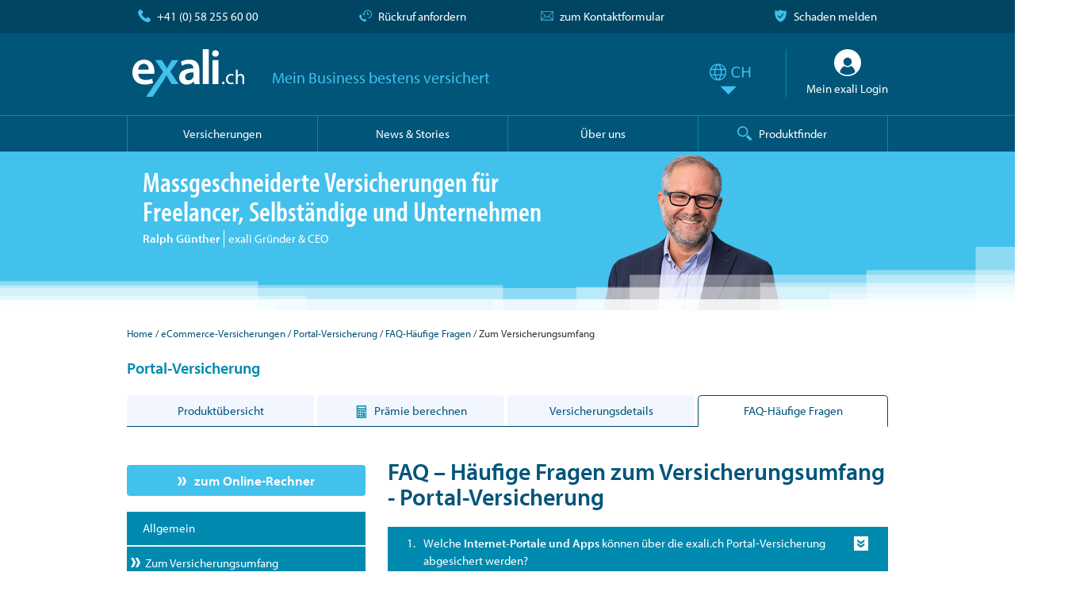

--- FILE ---
content_type: text/html; charset=UTF-8
request_url: https://www.exali.ch/ecommerce-haftpflicht/portal/faq/versicherungsumfang/
body_size: 37112
content:
<!DOCTYPE html>
<html class="no-js" lang="de">
<head>
    <!-- data-layer -->
    <script>
        var devsys = false;
        var dataLayer = [];
        var pushObj = {};
        const tld = window.location.origin.split('.').pop();
        const kwkObj = [];
    </script>
    <!-- End data-layer -->

    <!-- usercentrics -->
<script defer id="usercentrics-cmp" data-language="de" data-settings-id="kaAMFIfSD" src="https://app.usercentrics.eu/browser-ui/latest/loader.js" data-tcf-enabled></script>
<script defer type="application/javascript" src="https://privacy-proxy.usercentrics.eu/latest/uc-block.bundle.js"></script>
<!-- End usercentrics -->
<!-- Google Tag Manager -->
<script type="text/javascript" id="gtmScr">
    // create dataLayer
    window.dataLayer = window.dataLayer || [];

    function gtag() {
        dataLayer.push(arguments);
    }

    // set "denied" as default for both ad and analytics storage, as well as ad_user_data and ad_personalization,
    gtag("consent", "default", {
        ad_user_data: "denied",
        ad_personalization: "denied",
        ad_storage: "denied",
        analytics_storage: "denied",
        wait_for_update: 2000
        // milliseconds to wait for update
    });

    // Enable ads data redaction by default [optional]
    gtag("set", "ads_data_redaction", true);

    // Google Tag Manager
    (function (w, d, s, l, i) {
        w[l] = w[l] || [];
        w[l].push({'gtm.start': new Date().getTime(), event: 'gtm.js'});
        var f = d.getElementsByTagName(s)[0], j = d.createElement(s), dl = l != 'dataLayer' ? '&l=' + l : '';
        j.async = true;
        j.src = 'https://www.googletagmanager.com/gtm.js?id=' + i + dl;
        f.parentNode.insertBefore(j, f);
    })(window, document, 'script', 'dataLayer', 'GTM-TRL8F4FS');
</script>
<!-- End Google Tag Manager -->
                <title>FAQs zum Versicherungsumfang - Portal-Versicherung | exali.ch</title>
    <meta charset="utf-8">
    <meta name="verify-v1" content="9dwW7OB/Ew5/OqVzrjhSPN/oUd8DYUhPODWN/U0nstA=" />
    <meta name="google-site-verification" content="uMTCaoWFPIXlA0Qwnc7dQPPTWVEEKWkuAedkctCLy5I" />
    <meta name="audience" content="Alle" />
    <meta name="expires" content="0" />
    <meta http-equiv="x-ua-compatible" content="ie=edge">
    <meta name="viewport" content="width=device-width, initial-scale=1, minimum-scale=1, maximum-scale=1, user-scalable=no">
    <meta name="description" content="Antworten auf alle wichtigen Fragen zum Versicherungsumfang der Portal-Versicherung finden Sie in den FAQs von exali.ch." />
    <meta name="robots" content="INDEX,FOLLOW" />
                <link rel="canonical" href="https://www.exali.ch/ecommerce-haftpflicht/portal/faq/versicherungsumfang/" />
    
    <meta property="fb:pages" content="175788618918" />
    <meta property="og:image" content="https://www.exali.ch/static/theme/assets/images/siegel_ch-120.png" />
    <meta property="og:title" content="FAQs zum Versicherungsumfang - Portal-Versicherung | exali.ch" />
    <meta property="og:description" content="Antworten auf alle wichtigen Fragen zum Versicherungsumfang der Portal-Versicherung finden Sie in den FAQs von exali.ch." />
    <meta property="og:url" content="https://www.exali.ch/ecommerce-haftpflicht/portal/faq/versicherungsumfang/" />
    <meta property="og:type" content="website" />
    
            <link rel="alternate" hreflang="de-DE" href="https://www.exali.de/ecommerce/Portal-Versicherung/Zum-Versicherungsumfang,171090.php" />
<link rel="alternate" hreflang="de-AT" href="https://www.exali.at/ecommerce-haftpflicht/portal/faq/versicherungsumfang/" />
<link rel="alternate" hreflang="de-CH" href="https://www.exali.ch/ecommerce-haftpflicht/portal/faq/versicherungsumfang/" />
            <!-- link rel="apple-touch-icon" href="" -->
    <!-- Place favicon.ico in the root directory -->

    <link async rel="stylesheet" type="text/css" media="all" href="//use.typekit.net/siq7fqn.css"/>
            <link rel="stylesheet" type="text/css" href="/static/theme/assets/css/styles.css" async="async" />
    <!-- js -->
    <script type="application/javascript" src="/static/theme/assets/vendor/requirejs/require.js"></script>
    <!-- inline-js -->
    <script type="application/javascript">require(['/static/theme/assets/js/main.js']);
                var devsys = false;
            
                var dolazyload = true;
            </script>
    <meta name="theme-color" content="#004663">
    <script type="application/ld+json">{
"@context": "https://schema.org",
"@type": "BreadcrumbList",

"itemListElement": [
        {
        "@type": "ListItem",
        "position": "1",
        "name": "Home",
        "item": "https:\/\/www.exali.ch\/"    },    {
        "@type": "ListItem",
        "position": "2",
        "name": "eCommerce-Versicherungen",
        "item": "https:\/\/www.exali.ch\/ecommerce-haftpflicht\/produkte\/"    },    {
        "@type": "ListItem",
        "position": "3",
        "name": "Portal-Versicherung",
        "item": "https:\/\/www.exali.ch\/ecommerce-haftpflicht\/portal\/produktuebersicht\/"    },    {
        "@type": "ListItem",
        "position": "4",
        "name": "FAQ-H\u00e4ufige Fragen",
        "item": "https:\/\/www.exali.ch\/ecommerce-haftpflicht\/portal\/faq\/allgemein\/"    },    {
        "@type": "ListItem",
        "position": "5",
        "name": "Zum Versicherungsumfang",
        "item": "https:\/\/www.exali.ch\/ecommerce-haftpflicht\/portal\/faq\/versicherungsumfang\/"    }]
}</script>
</head>
<body>
<!-- Google Tag Manager (noscript) -->
<noscript id="gtmNoscr"><iframe src="https://www.googletagmanager.com/ns.html?id=GTM-TRL8F4FS"
                  height="0" width="0" style="display:none;visibility:hidden"></iframe></noscript>
<!-- End Google Tag Manager (noscript) -->
<header id="header">
    <section id="service-bar">
        <div class="section__content">
            <div class="col-grid col-grid--flush">
                <div class="visible--mobile">
                                            <div class="service-item service-item--callback col col--2 no-margin">
                            <a class="scroll-to_breadcrumbs" data-eventpush="eventPush_callback_header" href="/rueckruf/#kontakt">&nbsp;</a>
                        </div>
                                        <div class="service-item service-item--mail col  col--2  text--center no-margin">
                        <a class="scroll-to_breadcrumbs"
                           data-eventpush="eventPush_mail_header"
                           href=" /kontakt/#kontakt "
                           >&nbsp;</a>
                    </div>
                    <div class="service-item service-item--phone col col--8 text--right no-margin">
                        <a href="tel:+41582556000" data-eventpush="eventPush_phone_header">
                            +41 (0) 58 255 60 00                        </a>
                    </div>

                </div>
                <div class="visible--desktop visible--tablet">
                     <div class="service-item service-item--phone col   col--tablet--3  text--left no-margin">
                        <a href="tel:+41582556000" data-eventpush="eventPush_phone_header">
                            +41 (0) 58 255 60 00                        </a>
                    </div>
                                            <div class="service-item service-item--callback col col--tablet--3 no-margin text--center">
                            <a class="scroll-to_breadcrumbs" data-eventpush="eventPush_callback_header" href="/rueckruf/#kontakt">
                                Rückruf anfordern                            </a>
                        </div>
                                        <div class="service-item service-item--mail col  col--tablet--3 text--center  no-margin">
                        <a class="scroll-to_breadcrumbs"
                           data-eventpush="eventPush_mail_header"
                           href=" /kontakt/#kontakt "
                           >
                            zum Kontaktformular                        </a>
                    </div>

                    <div class="service-item service-item--shield col   col--tablet--3  text--right no-margin">
                        <a href="https://mein.exali.ch?target=claims">
                            Schaden melden                        </a>
                    </div>
                </div>
            </div>
        </div>
    </section>

    <section id="logo-bar">
        <div class="section__content">
            <div class="col-grid col-grid--flush visible--desktop">
                <div class="col col--desktop--9">
                    <div class="logo logo_withheader">
                        <a class="logo__main ch" href="/">exali.ch</a>
                        <span class="logo__slogan logo__slogan-withheader">Mein Business bestens versichert</span>
                    </div>
                </div>
                <div class="col col--desktop--3 visible--desktop">
                    <div class="lang"><a class=" ch  langmenu" href="#"></a></div>
                    <a href="https://mein.exali.ch" class="user-login" target="mein">
                        <img alt="" src="/static/theme/assets/images/icons/53_login_circled_white.svg" class="user-login__avatar"/>
                        <span class="user-login__text">
                            Mein exali Login                        </span>
                    </a>
                </div>
            </div>
            <div class="inner hidden--desktop">
                                    <div class="menu-button"></div>
                    <div class="logo logo_withheader">
                        <a class="logo__main ch" href="/">exali.ch</a>
                    </div>
                                                    <div class="lang"><a class=" ch  langmenu" href="#"></a></div>
                            </div>
        </div>
    </section>
            <nav id="main-menu-bar" class="section">
    <div class="section__content">
        <ul class="main-menu">
            <li class="main-menu__item has-subnav">
                <a>
                    <span>Versicherungen</span>
                </a>
                <div class="main-menu__subnav main-menu__subnav-menu">
                    <div class="section__content">
<div class="col-grid">
<div class="col col--12 col--tablet--12 col--desktop--3 main-menu__subnav-row">
<h4>IT und Engineering</h4>

<div class="main-menu__subnav-item main-menu__subnav-item__vers">
<div id="header-menue-it"><a href="/it-haftpflicht/produktuebersicht/">IT-Haftpflicht </a></div>
</div>
</div>

<div class="col col--12 col--tablet--12 col--desktop--3 main-menu__subnav-row">
<h4>Kreative und Agenturen</h4>

<div class="main-menu__subnav-item main-menu__subnav-item__vers">
<div id="header-menue-media"><a href="/media-haftpflicht/produktuebersicht/">Media-Haftpflicht </a></div>
</div>
</div>

<div class="col col--12 col--tablet--12 col--desktop--3 main-menu__subnav-row">
<h4>Unternehmensberater</h4>

<div class="main-menu__subnav-item main-menu__subnav-item__vers">
<div id="header-menue-consult"><a href="/consulting-haftpflicht/produktuebersicht/">Consulting-Haftpflicht </a></div>
</div>
</div>
</div>

<div class="col-grid">
<div class="col col--12 col--tablet--12 col--desktop--3 main-menu__subnav-row">
<h4><a href="/ecommerce-haftpflicht/produkte/">eCommerce-Versicherungen</a></h4>

<div class="main-menu__subnav-item main-menu__subnav-item__vers">
<div id="header-menue-webshop"><a href="/ecommerce-haftpflicht/webshop/produktuebersicht/">Webshop-Versicherung </a></div>

<div id="header-menue-portal"><a href="/ecommerce-haftpflicht/portal/produktuebersicht/">Portal-Versicherung </a></div>
</div>
</div>

<div class="col-grid">
<div class="col col--12 col--tablet--12 col--desktop--3 main-menu__subnav-row">
<h4><a href="/manager-haftpflicht/do-versicherung/produkte/">Manager und Beauftragte</a></h4>

<div class="main-menu__subnav-item main-menu__subnav-item__vers main-menu__subnav-item__height">
<div id="header-menue-fdo"><a href="/manager-haftpflicht/firmen-do-versicherung/produktuebersicht/">Firmen D&amp;O-Versicherung </a></div>

<div><a href="/manager-haftpflicht/firmen-do-versicherung/produktuebersicht/#Persönliche D&amp;O-Versicherung">Pers&ouml;nliche D&amp;O Versicherung </a></div>
</div>
</div>

<div class="col col--12 col--tablet--12 col--desktop--3 main-menu__subnav-row">
<h4>Weitere Versicherungen</h4>

<div class="main-menu__subnav-item main-menu__subnav-item__vers main-menu__subnav-item__height">
<div id="header-menue-proDL"><a href="/dienstleister-haftpflicht/produktuebersicht/">Haftpflicht f&uuml;r Dienstleister </a></div>

<div><a href="/cyber-versicherung/produktuebersicht/">Cyber-Versicherung</a></div>
</div>
</div>
</div>
</div>

<div class="col-grid">
<div class="col col--12 col--tablet--12 col--desktop--3 main-menu__subnav-row">
<h4>Allgemein</h4>

<div class="main-menu__subnav-item">
<div><a href="/berufshaftpflicht/">Berufshaftpflichtversicherung </a></div>

<div><a href="/betriebshaftpflicht/">Betriebshaftpflichtversicherung </a></div>

<div><a href="/vermoegensschadenhaftpflicht/">Verm&ouml;gensschadenhaftpflicht </a></div>
</div>
</div>

<div class="col col--12 col--tablet--12 col--desktop--3 main-menu__subnav-row">
<h4>Weitere Informationen</h4>

<div class="main-menu__subnav-item"><a href="/berufshaftpflichtversicherungen-freiberufler-selbstaendige/">Ausgew&auml;hlte Berufe</a></div>

<div class="main-menu__subnav-item"><a href="/glossar/">Glossar</a></div>
</div>
</div>
</div>
<script>
    requirejs.config({
        baseUrl: '/static/theme/assets/js',
        paths: {
            jquery: '../vendor/jquery/dist/jquery.min'
        }
    });
    requirejs(['jquery'], function ($) {
        $(function () {
            window.addEventListener("load", function () {
    $("#header-menue-it a").bind("click", function() {
        getEcommereProductClick('Header-Menu', 'IT-Haftpflicht');
    });
    $("#header-menue-media a").bind("click", function() {
        getEcommereProductClick('Header-Menu', 'Media-Haftpflicht');
    });
    $("#header-menue-consult a").bind("click", function() {
        getEcommereProductClick('Header-Menu', 'Consulting-Haftpflicht');
    });
       $("#header-menue-webshop a").bind("click", function() {
        getEcommereProductClick('Header-Menu', 'Webshop-Versicherung');
    });
    $("#header-menue-portal a").bind("click", function() {
        getEcommereProductClick('Header-Menu', 'Portal-Versicherung');
    });
    $("#header-menue-proDL a").bind("click", function() {
        getEcommereProductClick('Header-Menu', 'Berufshaftpflicht');
    });
    $("#header-menue-cyber a").bind("click", function() {
        getEcommereProductClick('Header-Menu', 'Cyber-Versicherung');
    });
});        });
    });
</script>                    <div class="main-menu-bar_OverlayClose hidden--desktop" >
    <div class="menu-button close"></div>
</div>
                </div>
            </li>
            <li class="main-menu__item">
                <a href="/info-base/"><span>News & Stories</span></a>
            </li>
            <li class="main-menu__item">
                <a href="/ueber-exali/ueber-uns/" ><span>Über uns</span></a>
            </li>
            <li class="main-menu__item--search">
                
                <a class="suchoverlay">
                    <span class="visible--desktop">Produktfinder</span>
                    <span class="produktfinder hidden--desktop"></span>
                    <div class="produktfinder hidden--desktop">Produktfinder</div>
                </a>
            </li>
            <li class="main-menu__item hidden--desktop">
                <a href="https://mein.exali.ch" class="user-login" target="mein">
                    <img alt="" src="/static/theme/assets/images/icons/53_login_circled_white.svg" class="user-login__avatar">
                    <span class="user-login__text">Mein exali Login</span>
                </a>
            </li>
            <li class="main-menu__item hidden--desktop main-menu__special-last">
                <a href="https://mein.exali.ch?target=claims" class="user-login">
                    <img alt="" src="/static/theme/assets/images/icons/82_shield_primary.svg" class="user-login__avatar">
                    <span class="user-login__text">Schaden melden</span>
                </a>
            </li>
        </ul>
    </div>
    <div class="hidden--desktop weiteres_OverlayClose visible">
        <div class="main-menu-bar_OverlayClose hidden--desktop" >
    <div class="menu-button close"></div>
</div>
    </div>
</nav>                <section id="teaser" >
    <div class="section__content ">
                <div class="visible--desktop col-grid col-grid--flush no-padding">
            <div class="col col--9 col--tablet--6 col--desktop--7 teaser-block--left">
                <div class="teaser-item">
                    <span class="topClaim teaser-item__headline">
                        Massgeschneiderte Versicherungen für Freelancer, Selbständige und Unternehmen                    </span>
                    <div class="spaceTop-5">
                        <div class="teaser-inline--block"><b>Ralph Günther</b></div><div class="teaser-inline--block teaser-item__Position">exali Gründer & CEO</div>
                    </div>
                </div>
            </div>
            <div class="col col--3 col--tablet--3 col--desktop--5 no-margin no-padding claims-img__l">
                <img alt="Ralph Günther,exali Gründer & CEO" title="Ralph Günther,exali Gründer & CEO" src="/static/images/claims/_RG.png"/>
            </div>
        </div>
        <div class="hidden--desktop col-grid col-grid--flush">
            <div class="col col--9 col--tablet--8">
                <div class="teaser-item">
                    <span class="teaser-item__headline">
                        Ihr Business bestens versichert                    </span>
                    <div class="spaceTop-5">
                        <div class="teaser-inline--block"><b>Ralph Günther</b></div><div class="teaser-inline--block teaser-item__Position">exali Gründer & CEO</div>
                    </div>
                </div>
            </div>
            <div class="col col--3 col--tablet--4">
                <div class="teaser-item__image claims-img__ms">
                    <img alt="Ralph Günther,exali Gründer & CEO" title="Ralph Günther,exali Gründer & CEO" src="/static/images/claims/_RG.png"/>
                </div>
            </div>
        </div>
            </div>
    <div class="teaser-bottom__stepsgradient"></div>
</section>    </header>


<div id="content">
    <input type="hidden" id="kndTyp" value="exali">
            <section class="section--no-padding breadcrumbs" id="kontakt">
    <div class="section__content">
        <ul>
            <li>
                <a href="/">Home</a>
            </li>
                                                    <li>
                                            <a href="/ecommerce-haftpflicht/produkte/">eCommerce-Versicherungen</a>
                                    </li>
                                        <li>
                                            <a href="/ecommerce-haftpflicht/portal/produktuebersicht/">Portal-Versicherung</a>
                                    </li>
                                        <li>
                                            <a href="/ecommerce-haftpflicht/portal/faq/allgemein/">FAQ-Häufige Fragen</a>
                                    </li>
                                        <li>
                                            Zum Versicherungsumfang                                    </li>
                                </ul>
    </div>
</section>
            <section class="section--no-padding prdBezeichnung">
        <div class="section__content">
            <h3 class="likeh2 " >Portal-Versicherung</h3>
        </div>
    </section>

                            <section class="section--white section--no-padding">
            <div class="section__content">
                <div class="versReiter col-grid">
                                            <div class="versReiter--pdt-item col col--6 col--tablet--3 col--desktop--3 " >
                            <div class="versReiter--pdt-item__inhalt ">
                                <a class="hyphenate" href="/ecommerce-haftpflicht/portal/produktuebersicht/">
                                    <div >
                                        Produktübersicht                                    </div>
                                </a>
                            </div>
                        </div>
                                            <div class="versReiter--pdt-item col col--6 col--tablet--3 col--desktop--3 " >
                            <div class="versReiter--pdt-item__inhalt ">
                                <a class="hyphenate" href="/ecommerce-haftpflicht/portal/beitragsrechner/">
                                    <div  class="rechner" >
                                        Prämie berechnen                                    </div>
                                </a>
                            </div>
                        </div>
                                            <div class="versReiter--pdt-item col col--6 col--tablet--3 col--desktop--3 " >
                            <div class="versReiter--pdt-item__inhalt ">
                                <a class="hyphenate" href="/ecommerce-haftpflicht/portal/details/vorteile/versicherungsumfang/">
                                    <div >
                                        Versicherungsdetails                                    </div>
                                </a>
                            </div>
                        </div>
                                            <div class="versReiter--pdt-item col col--6 col--tablet--3 col--desktop--3 active" >
                            <div class="versReiter--pdt-item__inhalt active">
                                <a class="hyphenate" href="/ecommerce-haftpflicht/portal/faq/allgemein/">
                                    <div >
                                        FAQ-Häufige Fragen                                    </div>
                                </a>
                            </div>
                        </div>
                                    </div>
            </div>
        </section>
    <section class="section--white section--no-padding-top">
    <div class="section__content section__content__menudetail">
        <div class="col-grid">
                                    <div id="beschreibung" class="content-blockLink col col--1 col--tablet--5 col--desktop--4 ">
                <div class="menuLink">
                    <div class=" hidden--mobile">
                                    <div class="menuLink--container_top space-20" align="center">
            <div class="col-grid">
<div class="col col--12"><a class="button button--icon button--full-width" href="/ecommerce-haftpflicht/portal/beitragsrechner/">zum Online-Rechner</a></div>
</div>
        </div>
                        </div>

                        <div class="accordeon">
                                    <div class="accordeon__detailsBtn">
                    <div class="icon icon--further_white"></div>
                </div>
                                                                        <div class="accordeon__header accordeon__header--noHaveSubPage  noIcon">
                        <a href="/ecommerce-haftpflicht/portal/faq/allgemein/#beschreibung">
                            <div>
                                <span>
                                    Allgemein                                </span>
                            </div>
                        </a>
                    </div>
                                                                                                                        <div class="accordeon__header accordeon__header--noHaveSubPage  noIcon activHeader">
                        <a href="/ecommerce-haftpflicht/portal/faq/versicherungsumfang/#beschreibung">
                            <div>
                                <span>
                                    Zum Versicherungsumfang                                </span>
                            </div>
                        </a>
                    </div>
                                                                                                                        <div class="accordeon__header accordeon__header--noHaveSubPage  noIcon">
                        <a href="/ecommerce-haftpflicht/portal/faq/abwicklung/#beschreibung">
                            <div>
                                <span>
                                    Zur Abwicklung                                </span>
                            </div>
                        </a>
                    </div>
                                                                                                                        <div class="accordeon__header accordeon__header--noHaveSubPage  noIcon">
                        <a href="/ecommerce-haftpflicht/portal/faq/laufender-vertrag/#beschreibung">
                            <div>
                                <span>
                                    Zum laufenden Vertrag                                </span>
                            </div>
                        </a>
                    </div>
                                                    </div>

                    <div class="hidden--mobile">
                        <div class="menuLink--container">
<div class="col-grid col-large col-moveright">
<div class="visible--desktop">
<div class="col col--desktop--8">
<p class="h2">ZEIGEN SIE ES IHREN AUFTRAGGEBERN!</p>
</div>

<div class="col col--desktop--4">
<p><img align="middle" alt="exali Haftpflicht-Siegel" id="cSiegelUp" class="lazyload" data-srcset="/data/cms_data/bilder/15012-EXA_Sicher_Emblem-RZ-ch-01_120x120-3560595.png" /></p>
</div>
</div>

<div class="hidden--desktop">
<div class="col col--tablet--12">
<p class="h2 text--center">ZEIGEN SIE ES IHREN AUFTRAGGEBERN!</p>

<p class="text--center"><img align="middle" alt="exali Haftpflicht-Siegel" id="cSiegelUp" class="lazyload" data-srcset="/data/cms_data/bilder/15012-EXA_Sicher_Emblem-RZ-ch-01_120x120-3560595.png" /></p>

<p class="text--center">Professioneller Nachweis Ihrer Versicherung</p>
</div>
</div>
</div>

<div class="col-grid">
<div class="visible--desktop">
<div class="col col--desktop--8 col-moveUp">
<p>Professioneller Nachweis Ihrer Versicherung</p>
</div>
</div>
</div>

<div class="col-grid col-large">
<div class="col col--12">
<p><span class="iPfeilRe">&nbsp;</span> <strong> <a href="/ecommerce-haftpflicht/portal/details/haftpflichtsiegel/">Das exali.ch Haftpflicht-Siegel</a> </strong></p>
</div>
</div>
</div>
                    </div>
                </div>
            </div>
            <div class="content-blockRecht hyphenate col col--11 col--tablet--7 col--desktop--8">
                                    <h1 class="mainAreaHeader">FAQ – Häufige Fragen zum Versicherungsumfang - Portal-Versicherung</h1>
                                                
                                                                        <input type="hidden" value="Portal-Versicherung" id="productName">
        <div class="faq accordeon">
                                    <div id="faq_108233" class="accordeon__header toggled" data-toggle="108233">
                    <div class="faq__frageNr">
                        1.
                    </div>
                    <div class="faq__frageUeberschrift">
                       Welche <strong>Internet-Portale und Apps</strong> können über die exali.ch Portal-Versicherung abgesichert werden?                    </div>
                </div>
                <div class="accordeon__content" data-id="108233" style="display: none;" >
                    <p><strong>Unter Portalen versteht der Versicherer pauschal alle Internet-Portale, Plattformen und Apps wie z. B.:</strong></p>

<ul class="liste list--margin-left">
	<li>Websites, Affiliate Portale;</li>
	<li>Mobile- und Web-Applikationen (Apps);</li>
	<li>Fachportale, Foren, Blogs, News Portale;</li>
	<li>Online Communities, Social Media Plattformen;</li>
	<li>virtuelle Marktpl&auml;tze (keine Onlineshops*);</li>
	<li>Vergleichsportale;</li>
	<li>Anbieter von Online Datenbanken und Statistiken;</li>
	<li>Downloaddienste.</li>
</ul>

<p>*<strong>Hinweis:</strong> F&uuml;r Onlineshops gibt es bei uns das spezielle Produkt der <a href="/ecommerce-haftpflicht/webshop/produktuebersicht/">Webshop-Versicherung</a>.</p>

<p>Standardm&auml;ssig ist der Betrieb von bis zu <strong>25 Internet-Plattformen und Apps</strong> versichert. Die Namen (URLs) der Plattformen oder die Namen der Apps m&uuml;ssen Sie <strong>im Online-Antrag angeben</strong>.</p>

<p><strong>Wichtig:</strong> Landingpages und Domains bzw. Domainweiterleitungen auf die versicherten Internet-Portale ohne eigenen Inhalt sowie Subdomains sind bei der Ermittlung der Anzahl der zu versichernden Portale nicht zu ber&uuml;cksichtigen und automatisch vom Versicherungsschutz umfasst.</p>

<h3>Unterj&auml;hrig neu hinzukommende Portale oder Apps (Vorsorgeversicherung)</h3>

<p>Unterj&auml;hrig neu hinzukommende Portale/Apps sind <strong>bis zur n&auml;chsten Vertragsf&auml;lligkeit</strong> ohne namentliche Nennung vom Versicherungsschutz umfasst, sofern</p>

<ul class="liste list--margin-left">
	<li>die maximale Anzahl <strong>25 Portale und Apps</strong> nicht &uuml;bersteigt,</li>
	<li>Sie mit der Jahresmeldung neu hinzugekommene Portale/Internetplattformen/Apps <strong>innerhalb eines Monats </strong>anzeigen (Hinweis: Unterlassen Sie die rechtzeitige Anzeige, entf&auml;llt der Versicherungsschutz f&uuml;r die neuen Portale und Apps ab deren Entstehung.),</li>
	<li>die Portale und Apps bei der n&auml;chsten Jahresmeldung genannt werden und die <strong>Risikofragen</strong> auch f&uuml;r die neu hinzukommenden Portale/Apps mit <strong>Nein</strong> beantwortet werden k&ouml;nnen.</li>
</ul>

<p>Sollten Sie Ihren T&auml;tigkeitsbereich hier nicht wiederfinden, scheuen Sie sich nicht, uns zu kontaktieren. Wir erstellen Ihnen gerne ein individuelles Angebot.</p>

<p><strong>Kontakt:</strong> Per E-Mail an <a href="mailto:info@exali.ch">info@exali.ch</a> oder telefonisch unter 058 255 60 00 (Mo. - Fr. 9:00 Uhr - 18:00 Uhr)</p>
                </div>
                                                <div id="faq_108234" class="accordeon__header toggled" data-toggle="108234">
                    <div class="faq__frageNr">
                        2.
                    </div>
                    <div class="faq__frageUeberschrift">
                       Welche <strong>Risiken</strong> sind über die Portal-Versicherung abgesichert?                    </div>
                </div>
                <div class="accordeon__content" data-id="108234" style="display: none;" >
                    <h3>2.1 Schadenersatzforderungen von Dritten</h3>

<p><strong>Der Versicherer gew&auml;hrt Ihnen und den mitversicherten Personen Versicherungsschutz, wenn Sie von einem Dritten (z. B. Kundschaft, Auftraggeber:in, Rechteinhaber:in) aufgrund gesetzlicher Haftpflichtbestimmungen privatrechtlichen Inhalts f&uuml;r einen</strong></p>

<ul class="liste list--margin-left">
	<li>Verm&ouml;gensschaden</li>
	<li>Personen- oder Sachschaden</li>
	<li>sowie einen Folgeschaden</li>
</ul>

<p><strong>verantwortlich gemacht werden</strong>.</p>

<p><strong>Verm&ouml;genssch&auml;den</strong> sind Sch&auml;den, die weder Personensch&auml;den noch Sachsch&auml;den sind, noch sich aus solchen Sch&auml;den herleiten. Als Verm&ouml;genssch&auml;den gelten auch der Verlust, die Ver&auml;nderung oder Blockade elektronischer Daten.</p>

<p>Ein <strong>Personenschaden</strong> ist die Gesundheitssch&auml;digung, Verletzung oder der Tod eines Menschen als Folge eines versicherten Schadensereignisses.</p>

<p>Ein <strong>Sachschaden</strong> ist die Besch&auml;digung oder Zerst&ouml;rung einer Sache als Folge einer Einwirkung auf diese, wobei die Brauchbarkeit der Sache zur Erf&uuml;llung ihres eigentlichen Zwecks wirtschaftlich beeintr&auml;chtigt wird. Mitversichert sind auch Anspr&uuml;che wegen des Abhandenkommens von Sachen, soweit der Versicherungsnehmer daf&uuml;r haftet.</p>

<h3>2.1.1. Im Einzelnen versicherte Risiken</h3>

<p>Versichert sind <strong>Anspr&uuml;che Dritter</strong> auf Schadenersatz, die vergeblichen Aufwendungen oder entgangenen Gewinn wegen</p>

<ul class="liste list--margin-left">
	<li>der Verletzung von <strong>Geheimhaltungspflichten</strong></li>
	<li>der Verletzung von <strong>Datenschutzgesetzen</strong> und <strong>Cyberrechtsverletzungen</strong> wie Virensch&auml;den, Informationspiraterie &amp; DDoS-Angriffe);</li>
	<li>der Verletzung von <strong>gewerblichen Schutzrechten</strong> wie Marken-, Domain-, Lizenz-, Urheber-, Namens- Patent- und Pers&ouml;nlichkeitsrechten;</li>
	<li><strong>Rechtsverletzungen durch Dritte</strong> durch <strong>user-generated-content</strong> auf der Webseite (z. B. Kommentare oder Bewertungen), sofern Sie unverz&uuml;glich nach Kenntnisnahme, sp&auml;testens nach Aufforderung, den Eintrag l&ouml;schen;</li>
	<li>rechtsverletzender <strong>Ver&ouml;ffentlichungen</strong> (z. B. im Online-Portal, in sozialen Medien oder auf Blogs) im Zusammenhang mit Ihren Produkten und Dienstleistungen;</li>
	<li>Verst&ouml;ssen gegen das <strong>Wettbewerbs-</strong> und <strong>Kartellrecht</strong> sowie wegen <strong>unlauterer Werbung</strong>;</li>
	<li><strong>Betriebsst&auml;ttenrisiken</strong> wie z. B. Schl&uuml;sselsch&auml;den, Mietsachsch&auml;den, Personen- oder Sachsch&auml;den bei der Teilnahme an Messen oder Veranstaltungen, der berufliche Einsatz von Flugdrohnen <strong>(bis 5kg)</strong>;</li>
</ul>

<h3>2.1.2. Schadenbeispiele aus der Versicherungspraxis</h3>

<p><strong>Urheberrechtsverletzung:</strong> Auf der Webseite Ihres Online-Portals werden versehentlich Bilder verwendet, deren Lizenzen Sie noch nicht erworben haben. Es erfolgt eine Abmahnung wegen einer Verletzung des Urheberrechts.</p>

<p><strong>Markenrechtsverletzung:</strong> Wortbestandteile der Domain Ihrer Plattform oder Ihrer App wurden bereits vor einigen Jahren von einem ausl&auml;ndischen Unternehmen als Marke angemeldet. Der:die Markeninhaber:in klagt gegen Sie wegen Verletzung der Schutzrechte. Er:sie fordert die Erstattung der Anwaltskosten und Schadenersatz.</p>

<p><strong>Hackerangriff:</strong> Durch einen Hackerangriff werden Userdaten entwendet und &ouml;ffentlich gemacht. Die betroffenen Kunden und Kundinnen verlangen von Ihnen Schadenersatz.</p>

<p><strong>Computermissbrauch: </strong>Durch eine Sicherheitsl&uuml;cke in Ihrem System kapern Cyber-Kriminelle Ihren Server und missbrauchen ihn f&uuml;r DoS-Attacken. Die Opfer machen Ihre IP-Adresse ausfindig und verlangen von Ihnen Schadenersatz.</p>

<p><strong>Wettbewerbsrechtsverletzung</strong>: Die gesetzlichen Vorgaben zur Widerrufsbelehrung f&uuml;r Portal-Betreiber:innen haben sich ge&auml;ndert. Ein Internet-Portal, mit dem Sie in Konkurrenz stehen, ist der Meinung, dass Ihre Widerrufsbelehrung nicht den rechtlichen Vorgaben entspricht und mahnt Sie ab (inkl. strafbewehrter Unterlassungserkl&auml;rung).</p>

<p><strong>Fehlerhafte Portal-Programmierung: </strong>Zus&auml;tzlich zum Betrieb des eigenen Online-Portals bieten Sie auch IT-Dienstleistungen f&uuml;r andere Portalbetreiber:innen an. Bei einem neu aufgesetzten Portal wird die Datenbank fehlerhaft angebunden. Abfragen im Online-Portal k&ouml;nnen nicht richtig verarbeitet werden. Der:die Portal-Betreiber:in macht Sie f&uuml;r den entstandenen Umsatzausfall verantwortlich.</p>

<p><strong>Brand ( sofern BHV gew&auml;hlt):</strong> Im Serverraum des B&uuml;ros f&auml;llt die Klimaanlage aus und durch die &Uuml;berhitzung kommt es zu einem Schwelbrand. Der:die Vermieter:in fordert Schadenersatz f&uuml;r den Mietsachschaden.</p>

<p><strong>Augenverletzung (sofern BHV gew&auml;hlt):</strong> Beim Hantieren mit einem Roll-Up auf einer Messe verletzen Sie eine:n Besucher:in am Auge. Diese:r stellt Anspr&uuml;che f&uuml;r den erlittenen Personenschaden.</p>

<p><strong>Fehlerhaftes Produkt (sofern ProdH gew&auml;hlt):</strong> Sie erhalten von einem Kunden oder einer Kundin eine Anspruchsstellung f&uuml;r ein fehlerhaftes Produkt und sollen den entstandenen Schaden bezahlen.</p>

<h3>2.2. Versicherte eigene Sch&auml;den im Online-Business</h3>

<p><strong>Optional k&ouml;nnen auch zus&auml;tzlich Verm&ouml;gens- oder Sachsch&auml;den versichert werden, die Sie mit Ihrem Portal oder Ihrer App selbst erleiden. Im Versicherungsjargon spricht man hier von Eigensch&auml;den.</strong></p>

<h3>2.2.1. Im Einzelnen optional versicherte Eigensch&auml;den</h3>

<p>Versichert sind <strong>teure Eigensch&auml;den</strong> im Zusammenhang mit einem Hacker-Angriff, DDoS-Attacken, Computermissbrauch sowie einer sonstigen Datenrechtsverletzung. Dabei ersetzt der Versicherer z. B. die notwendigen und angemessenen Kosten f&uuml;r</p>

<ul class="liste list--margin-left">
	<li>externe <strong>Computer-Forensik-Analysen</strong> zur Best&auml;tigung der Datenrechtsverletzung sowie zur Ermittlung der Ursache;</li>
	<li>die Identifizierung der betroffenen Personen;</li>
	<li>gesetzliche Honorare <strong>externer Anw&auml;lte</strong> sowie sonstige Kosten, die im Zusammenhang mit der Bestimmung der geltenden Melde- und Anzeigepflichten und der Erstellung und Verbreitung der Anzeigen und Meldungen entsprechend den gesetzlichen Vorgaben entstehen;</li>
	<li>die Information und <strong>Beratung von Dateninhabern</strong> (durch ein Call-Center);</li>
	<li>die Bereitstellung von <strong>Kreditschutz- und Kredit&uuml;berwachungsdienstleistungen</strong> f&uuml;r betroffene Personen;</li>
	<li><strong>Krisenmanagement- und Public-Relations-Massnahmen,</strong> die der Minderung eines versicherten Schadens im Zusammenhang mit Datenrechtsverletzungen dienen;</li>
	<li>eine&nbsp;<strong>externe&nbsp;PR-Beratung</strong>&nbsp;zur Verhinderung, Beseitigung oder Verminderung eines drohenden oder bereits eingetretenen Reputationsschadens;</li>
	<li>der <strong>Betriebsgewinn und die fortlaufenden Kosten</strong>, wenn das Portal oder die App z. B. durch einen Hackerangriff oder eine DDoS-Attacke offline ist;</li>
	<li>die <strong>Beratung</strong> und Unterst&uuml;tzung im Erpressungsfall bis hin zur &Uuml;bernahme der Kosten f&uuml;r <strong>L&ouml;segeldzahlungen</strong>.</li>
</ul>

<p><strong>Dar&uuml;ber hinaus sind auch bestimmte vors&auml;tzlich verursachte Eigensch&auml;den (sogenannte Vertrauenssch&auml;den) versichert:</strong></p>

<ul class="liste list--margin-left">
	<li>finanzielle Sch&auml;den durch betr&uuml;gerische Handlungen von <strong>Mitarbeitenden</strong></li>
	<li>sowie finanzielle Sch&auml;den durch den <strong>Betrug Dritter</strong> (z. B. Kreditkartenbetrug).</li>
</ul>

<h3>2.2.2. Beispiele aus der Versicherungspraxis</h3>

<p><strong>Hacker-Eigenschaden:</strong> Ein:e Hacker:in greift Ihr Online-Portal an und ver&auml;ndert die Webseite. Durch die Wiederherstellung des Systems auf den urspr&uuml;nglichen Zustand entstehen Ihnen Mehrkosten, die vom Versicherer getragen werden.</p>

<p><strong>Datenrechtsverletzung:</strong> Es wird eine Verletzung von Datenrechtsbestimmungen behauptet. Durch den Einsatz einer&nbsp;externen Computer-Forensik-Fachkraft muss der tats&auml;chliche Sachverhalt gekl&auml;rt werden. Hierdurch entstehen Kosten, die der Versicherer &uuml;bernimmt.</p>

<p><strong>Denial-of-Service Attacke:</strong> Sie werden Opfer einer Denial-of-Service (DoS) Attacke. Dadurch ist Ihr Online-Portal f&uuml;r vier Tage so gut wie nicht erreichbar. F&uuml;r die Stunden des Ausfalls zahlt Ihnen der Versicherer den Ertragsausfall (Betriebsgewinn und fortlaufende Betriebskosten) abz&uuml;glich des zeitlichen Selbstbehalts von 8 Stunden (jedoch mindestens CHF 1&#39;000 je Schadenfall).</p>

<p><strong>Kreditkartenbetrug: </strong>In Ihrem Portal werden Leistungen mit einer gestohlenen Kreditkarte bestellt. Der Versicherer ersetzt den entstandenen Verm&ouml;gensschaden.</p>

<p><strong>Vertrauensschaden: </strong>Ein:e Mitarbeiter:in unterschl&auml;gt Geld. Als der Fall bekannt wird, stellt sich heraus, dass der:die Mitarbeiter:in hohe Spielschulden hat und untergetaucht ist. Der Versicherer ersetzt den entstandenen Verm&ouml;gensschaden.</p>

<p><strong>Erpressung: </strong>Hacker:innen dringen in ein Online-Portal ein und sp&auml;hen Userdaten aus. Sie drohen mit der Ver&ouml;ffentlichung dieser widerrechtlich erlangten Informationen, sofern nicht Prepaid Telefonkarten im Wert von mehreren tausend Schweizer Franken an einem bestimmten Ort hinterlegt werden. Der Versicherer &uuml;bernimmt die Kosten f&uuml;r die professionelle Beratung und Unterst&uuml;tzung im Zusammenhang mit dem Erpressungsversuch und ersetzt ggf. auch das gezahlte L&ouml;segeld.</p>
                </div>
                                                <div id="faq_108235" class="accordeon__header toggled" data-toggle="108235">
                    <div class="faq__frageNr">
                        3.
                    </div>
                    <div class="faq__frageUeberschrift">
                       Welche <strong>Einschränkungen</strong> (Ausschlüsse) gibt es in der Portal-Versicherung?                    </div>
                </div>
                <div class="accordeon__content" data-id="108235" style="display: none;" >
                    <p><strong>Wie bei jedem Versicherungsvertrag gibt es auch bei der Portal-Versicherung bestimmte Ausschl&uuml;sse und Leistungsbeschr&auml;nkungen, die Sie beachten m&uuml;ssen. Wir empfehlen Ihnen daher, vor Vertragsabschluss die Risikoausschl&uuml;sse unter Abschnitt E. in den Versicherungsbedingungen zu lesen.</strong></p>

<h3>3.1 Verm&ouml;gensschadenhaftpflicht (VSH)</h3>

<p>Ausgeschlossen sind <strong>beispielsweise</strong> Anspr&uuml;che</p>

<ul class="liste list--margin-left">
	<li>wegen <strong>wissentlicher Pflichtverletzung</strong>, insbesondere wissentlichen Abweichens von Gesetzen, Vorschriften oder Anweisungen des Auftraggebers oder der Auftraggeberin.<br />
	Sie sind demnach nicht versichert, wenn Sie vors&auml;tzlich &ndash; also wissentlich &ndash; gegen vertragliche Vereinbarungen oder Gesetze verstossen (die leicht oder grob fahrl&auml;ssige Verletzung z. B. von Rechten Dritter ist selbstverst&auml;ndlich versichert).</li>
	<li>Anspr&uuml;che wegen der <strong>Verletzungen von gewerblichen Schutzrechten</strong>, wie Marken-, Urheber-, Pers&ouml;nlichkeits- und Namensrechten, die durch Dritte auf der Onlineplattform (z. B. Kommentarfunktionen, Bewertungen) verursacht werden;<br />
	<strong>dies gilt nicht, sofern Sie unverz&uuml;glich nach Kenntnisnahme, sp&auml;testens nach Aufforderung den Eintrag gel&ouml;scht hat.</strong></li>
	<li>wegen <strong>Geldstrafen, Bussen</strong> und individuell vereinbarten <strong>Vertragsstrafen</strong>, sofern diese f&uuml;r Verst&ouml;sse gegen Geheimhaltungspflichten und Datenschutzvereinbarungen nicht nach Ziffer A. 3.6 mitversichert sind. Sollte es in diesem Zusammenhang auch einen Schadenersatzanspruch geben, ist dieser nat&uuml;rlich versichert.</li>
	<li>wegen der Ver&ouml;ffentlichung verfassungsfeindlicher, rassistischer oder antisemitischer Inhalte.</li>
	<li>wegen Sch&auml;den infolge der Organisation oder des Ausrichtens von <strong>Preisausschreiben</strong>, <strong>Lotterien</strong> oder sonstigen <strong>Gl&uuml;cksspielen</strong>.</li>
</ul>

<h3>3.2&nbsp;B&uuml;ro- &amp; Betriebshaftpflicht (BHV) (sofern gew&auml;hlt):</h3>

<p>Ausgeschlossen sind Anspr&uuml;che</p>

<ul class="liste list--margin-left">
	<li>wegen Produktfehlern (z. B. Hardware, Software), die ausschliesslich im Verantwortungsbereich eines Dritten liegen (z. B. Hersteller:in oder Lieferant:in), wenn Sie auf Ihren <strong>gesetzlichen Regressanspruch vertraglich verzichtet</strong> haben.</li>
</ul>

<p><strong>Beispiele f&uuml;r Leistungsbeschr&auml;nkungen:</strong></p>

<ul class="liste list--margin-left">
	<li>Entsch&auml;digung wird nur geleistet, soweit der Haftpflichtanspruch oder der Eigenschaden die vereinbarte <strong>Selbstbeteiligung</strong> &uuml;bersteigt.</li>
</ul>

<div class="content-box content-box--gray content-box--info">Die ausformulierten Ausschl&uuml;sse sind rechtsverbindlich. F&uuml;r eine vollst&auml;ndige Information bitten wir Sie, sich mit dem Abschnitt E. der Versicherungsbedingungen vertraut zu machen.</div>
                </div>
                                                <div id="faq_108374" class="accordeon__header toggled" data-toggle="108374">
                    <div class="faq__frageNr">
                        4.
                    </div>
                    <div class="faq__frageUeberschrift">
                       Ist auch <strong>grobe Fahrlässigkeit</strong> mitversichert?                    </div>
                </div>
                <div class="accordeon__content" data-id="108374" style="display: none;" >
                    <p>Ja, diese ist mitversichert. Der Versicherer verzichtet auf sein Recht der Leistungsk&uuml;rzung gem&auml;&szlig; Art. 14 Abs. 2 aus dem schweizerischen Bundesgesetz &uuml;ber den Versicherungsvertrag (VVG). Eine vorherige Pr&uuml;fung von Inhalten durch Fachkr&auml;fte (z. B. Anw&auml;lte) ist nicht vorgeschrieben..</p>
                </div>
                                                <div id="faq_108236" class="accordeon__header toggled" data-toggle="108236">
                    <div class="faq__frageNr">
                        5.
                    </div>
                    <div class="faq__frageUeberschrift">
                       Sind weitere <strong>Niederlassungen</strong> im <strong>In- und Ausland</strong> mitversichert?                    </div>
                </div>
                <div class="accordeon__content" data-id="108236" style="display: none;" >
                    <p>Zudem sind auch Tochtergesellschaften, Zweigstellen und Niederlassungen des Versicherungsnehmers im Inland sowie in Liechtenstein automatisch und pr&auml;mienfrei mitversichert. Tochtergesellschaften des:der Versicherungsnehmenden in weiteren L&auml;ndern sind versichert, soweit diese ausdr&uuml;cklich benannt sind.</p>
                </div>
                                                <div id="faq_108237" class="accordeon__header toggled" data-toggle="108237">
                    <div class="faq__frageNr">
                        6.
                    </div>
                    <div class="faq__frageUeberschrift">
                       Sind <strong>Vorumsätze</strong> bzw. alte Aufträge mitversichert?                    </div>
                </div>
                <div class="accordeon__content" data-id="108237" style="display: none;" >
                    <p>In der Portal-Versicherung sind alle Sch&auml;den versichert, f&uuml;r die&nbsp;w&auml;hrend der Vertragslaufzeit erstmalig ein Anspruch gegen Sie erhoben wird (sofern Ihnen die Sch&auml;den bei Vertragsabschluss noch nicht bekannt waren). Dies gilt auch, wenn ein Schaden vor Vertragsbeginn verursacht wurde und der Anspruch nach Vertragsbeginn erstmalig gemeldet wird.</p>
                </div>
                                                <div id="faq_108238" class="accordeon__header toggled" data-toggle="108238">
                    <div class="faq__frageNr">
                        7.
                    </div>
                    <div class="faq__frageUeberschrift">
                       Sind auch <strong>Eigenschäden</strong> durch die Portal-Versicherung abgedeckt?                    </div>
                </div>
                <div class="accordeon__content" data-id="108238" style="display: none;" >
                    <p><strong>Im Rahmen der Portal-Versicherung sind auch bestimmte Eigensch&auml;den versichert. In der Basisabsicherung sind das:</strong></p>

<h3>Allgemeine Eigensch&auml;den</h3>

<ul class="liste list--margin-left">
	<li>Kosten einer&nbsp;externen PR-Beratung bei einem drohenden oder bereits eingetretenen <strong>Reputationsschadens</strong> durch einen Schadenfall oder die Verbreitung von Fake News</li>
	<li>Eigenschaden durch die <strong>Ver&auml;nderung oder Blockierung der eigenen Webseite</strong> (z. B. Hackerschaden)</li>
	<li>Kosten f&uuml;r die <strong>Wiederbeschaffung</strong> verlorener, eigener, <strong>schriftlicher Dokumente</strong> zur Auftragserledigung</li>
	<li>Kosten bei einem durch Dritte verursachten <strong>Verlust der eigenen Domain</strong> (Domain-Rechtsschutz)</li>
</ul>

<p><strong>Vertrauensschadenversicherung</strong></p>

<ul class="liste list--margin-left">
	<li><strong>Verm&ouml;gensschaden</strong> durch eigene Mitarbeiter:innen (z. B. Griff in die Firmenkasse, Fehl- und Doppel&uuml;berweisungen, Nichtbeachtung von Skonti sowie Schreib-, Rechen- und Eingabefehler bei der Rechnungserstellung)</li>
	<li>Mehraufwendungen durch <strong>Betrug, Urkundenf&auml;lschung</strong> von Dritten und<strong> Social Engineering</strong></li>
</ul>

<p><strong>Im Rahmen der optionalen Zusatzbausteine der Portal-Versicherung sind das:</strong></p>

<ul class="liste list--margin-left">
	<li><strong><a href="/ecommerce-haftpflicht/portal/details/zusatzbausteine/dcd/#Beschreibung">Daten- &amp; Cyber-Eigenschaden-Deckung (DCD)</a></strong></li>
</ul>

<p style="margin-left: 40px;"><strong><margin-left>Hackersch&auml;den &amp; vors&auml;tzliche Sch&auml;digung durch eigene Mitarbeiter</margin-left></strong><br />
Versichert sind Ihre notwendigen Kosten und<strong> Mehrkosten</strong> (z. B. Beauftragung eines IT-Forensikers, Anmieten eines Servers, zus&auml;tzliche IT-Dienstleistungen etc.) f&uuml;r die Wiederherstellung und Reparatur des Portals/der App bzw. der eigenen Systeme.</p>

<p style="margin-left: 40px;"><strong>Datenrechtsverletzungen inkl. Diebstahl von Datentr&auml;gern und Ger&auml;ten</strong><br />
Versichert sind Ihre Kosten f&uuml;r externe Computer-Forensik, externe Anw&auml;lte, Beratung von Dateninhabern, Kreditschutz- und Kredit&uuml;berwachungsdienstleistungen sowie Krisenmanagement &amp; PR-Massnahmen.</p>

<ul class="liste list--margin-left">
	<li><strong><a href="/ecommerce-haftpflicht/portal/details/zusatzbausteine/cbe/#Beschreibung">Cyber-Betriebsunterbrechung &amp; -Erpressung (CBE)</a></strong><br />
	Versichert Ihre Kosten und Sch&auml;den durch einen Ausfall des Portals oder der App aufgrund von Cyberrisiken und Erpressung (inkl. L&ouml;segeldzahlungen).</li>
</ul>
                </div>
                                                <div id="faq_108239" class="accordeon__header toggled" data-toggle="108239">
                    <div class="faq__frageNr">
                        8.
                    </div>
                    <div class="faq__frageUeberschrift">
                       Was ist über die Leistungskomponente <strong>Vertrauensschaden und Betrug</strong> versichert?                    </div>
                </div>
                <div class="accordeon__content" data-id="108239" style="display: none;" >
                    <p><strong>F&uuml;r Portal-Betreiber:innen besteht die nicht unerhebliche Gefahr, dass sie durch betr&uuml;gerisches Verhalten eigener Mitarbeiter:innen oder sonstiger Dritter einen finanziellen Schaden (Verm&ouml;gensschaden) erleiden. Daher ist eine Vertrauensschadenversicherung inkl. Betrug durch Dritte / Social Engineering automatisch Bestandteil der Portal-Versicherung.</strong></p>

<h3>Vertrauensschaden / Betrug durch Mitarbeiter:innen</h3>

<p>Versichert sind Ihre unmittelbaren Verm&ouml;genssch&auml;den (zum Beispiel vermeidbare Mehraufwendungen), die durch die vors&auml;tzliche Verwirklichung eines Verm&ouml;gensdeliktes (z. B. Unterschlagung von <strong>Geldern aus der Firmenkasse</strong>) von Ihren Mitarbeitenden verursacht werden.</p>

<h3>Versicherungssumme und Selbstbeteiligung</h3>

<p>Als <strong>Entsch&auml;digungsgrenze</strong> stehen je Versicherungsfall und -jahr maximal <strong>CHF 300&#39;000</strong> zur Verf&uuml;gung. Die fixe Selbstbeteiligung betr&auml;gt <strong>CHF 250 </strong>je Versicherungsfall.</p>

<h3>Betrug durch Dritte (z. B. Kreditkartenbetrug)</h3>

<p>Versichert sind Ihre unmittelbaren Verm&ouml;genssch&auml;den (zum Beispiel vermeidbare Mehraufwendungen), die durch Betrug, Urkundenf&auml;lschung oder Urkundenunterdr&uuml;ckung Dritter (z. B. <strong>Kreditkartenbetrug</strong> durch eine:n Portal-User:in) in der Absicht verursacht werden, sich selbst oder einen anderen Dritten rechtswidrig zu bereichern.</p>

<h3>Versicherungssumme und Selbstbeteiligung</h3>

<p>Als <strong>Entsch&auml;digungsgrenze</strong> stehen je Versicherungsfall und -jahr maximal <strong>CHF 25&#39;000</strong> zur Verf&uuml;gung. Die fixe Selbstbeteiligung betr&auml;gt <strong>CHF 250</strong> je Versicherungsfall.</p>
                </div>
                                                <div id="faq_108240" class="accordeon__header toggled" data-toggle="108240">
                    <div class="faq__frageNr">
                        9.
                    </div>
                    <div class="faq__frageUeberschrift">
                       Was ist über den optionalen Zusatzbaustein<strong> D&O-Aussenhaftungsversicherung (D&O)</strong> versichert?                    </div>
                </div>
                <div class="accordeon__content" data-id="108240" style="display: none;" >
                    <strong>Sofern Sie Ihr Portal oder Ihre App in der Rechtsform einer Kapitalgesellschaft (z. B. einer GmbH) betreiben, k&ouml;nnen Sie sich auch gegen die pers&ouml;nliche Haftung (Aussenhaftung als Organ) f&uuml;r Pflichtverletzungen als Gesch&auml;ftsf&uuml;hrer:in einer Kapitalgesellschaft absichern.</strong>
<div class="content-box content-box--gray content-box--info"><strong>Hintergrund:</strong> Ein:e Gesch&auml;ftsf&uuml;hrer:in oder Vorstand einer <strong>Kapitalgesellschaft</strong> haftet pers&ouml;nlich mit dem Privatverm&ouml;gen gesellschaftsrechtlich f&uuml;r Verm&ouml;genssch&auml;den, die aus Pflichtverletzungen im Rahmen der T&auml;tigkeit als Gesch&auml;ftsf&uuml;hrer:in resultieren. Dies wird als Organhaftung bezeichnet. Mit dem Zusatzbaustein D&amp;O-Aussenhaftungsversicherung (D&amp;O) k&ouml;nnen Sie sich vor dieser pers&ouml;nlichen Haftung sch&uuml;tzen.</div>

<h3>Welche Personen sind &uuml;ber die D&amp;O-Aussenhaftungsversicherung (D&amp;O) versichert?</h3>

<p><strong>Bestellte oder stellvertretende Mitglieder</strong></p>

<ul class="liste list--margin-left">
	<li>der Gesch&auml;ftsf&uuml;hrung oder des Vorstandes</li>
	<li>des Beirates oder Aufsichtsrates</li>
	<li>des Verwaltungsrates, Pr&auml;sidiums, Kuratoriums oder Board of Directors</li>
</ul>

<h3>Abwehr von Anspr&uuml;chen (Passiver Rechtsschutz)</h3>

<p>Im Rahmen der D&amp;O-Aussernhaftungsversicherung (D&amp;O) ( oder auch Gesch&auml;ftsf&uuml;hrer-Haftpflichtversicherung) &uuml;bernimmt der Versicherer auch die Abwehr von unberechtigten Anspr&uuml;chen und tr&auml;gt in diesem Zusammenhang auch die Kosten z. B. f&uuml;r Anw&auml;lte, Gutachten&nbsp;und Gerichte (<a href="/ecommerce-haftpflicht/portal/details/versicherungsbausteine/passiver-rechtsschutz/#Beschreibung">Passiver Rechtsschutz</a>).</p>

<p>Der Passive Rechtsschutz spielt bei der D&amp;O-Aussenhaftungsversicherung (D&amp;O), auch Managerhaftpflicht oder Gesch&auml;ftsf&uuml;hrer-Haftpflichtversicherung genannt, eine sehr zentrale Bedeutung, da Mitglieder der Gesch&auml;ftsf&uuml;hrung oder des Vorstandes f&uuml;r Verfehlungen gesamtschuldnerisch haften. Es sei denn, eine Person kann ihr vermutetes Verschulden widerlegen.</p>

<p>Selbst wenn einem der Organe eine wissentliche Pflichtverletzung vorgeworfen wird, &uuml;bernimmt der Versicherer dennoch die Abwehr von Anspr&uuml;chen, bis die wissentliche Pflichtverletzung durch Urteil oder sonstige Tatsachenfeststellung eines Gerichts, Entscheidung eines Mediators, Anerkenntnis oder eine anderweitige Vereinbarung festgestellt wurde.</p>

<h3>Versicherungssumme und Selbstbeteiligung</h3>

<p>Die Versicherungssumme f&uuml;r die D&amp;O-Aussenhaftungsversicherung (D&amp;O) betr&auml;gt <strong>CHF</strong> <strong>100&#39;000</strong> je Versicherungsfall und -jahr.</p>

<p>Die Selbstbeteiligung liegt bei <strong>CHF 250</strong> pro Schadenfall.</p>
                </div>
                                                <div id="faq_108241" class="accordeon__header toggled" data-toggle="108241">
                    <div class="faq__frageNr">
                        10.
                    </div>
                    <div class="faq__frageUeberschrift">
                       Welche Schäden sind durch den Zusatzbaustein <strong>Cyber-Betriebsunterbrechung & -Erpressung</strong> versichert?                    </div>
                </div>
                <div class="accordeon__content" data-id="108241" style="display: none;" >
                    <p><strong>Cyber-Risiken wie Hackerangriffe, DDoS-Attacken und sonstiger Datenmissbrauch bergen die Gefahr, als Betreiber selbst empfindliche Sch&auml;den (sogenannte <a href="/ecommerce-haftpflicht/portal/details/versicherte-risiken/eigenschaeden/#Beschreibung">Eigensch&auml;den</a>) zu erleiden, z. B. durch einen Ausfall des Portals oder die Erpressung durch Cyber-Kriminelle. Vor diesen existenzbedrohenden Eigensch&auml;den sch&uuml;tzt der optionale Zusatzbaustein Cyber-Betriebsunterbrechung &amp; -Erpressung (CBE).</strong></p>

<h3>Cyber-Betriebsunterbrechung &amp; -Erpressung (CBE)</h3>

<p>Versichert sind Ihr entgangener <strong>Betriebsgewinn und die fortlaufenden Kosten</strong> des Portals oder der App durch elektronische Blockierung oder erhebliche Einschr&auml;nkung des Zugriffs auf das Portal (z. B. Hackerangriff oder DDoS-Attacke).</p>

<h3>Versicherungssumme und Selbstbeteiligung</h3>

<p>Als Versicherungssumme k&ouml;nnen Sie <strong>h&ouml;chstens Ihren Jahresnettoumsatz</strong> versichern, maximal jedoch <strong>CHF 1&#39;500&#39;000</strong>). Je nach gew&auml;hltem Jahresumsatz gibt Ihnen unser <a href="/ecommerce-haftpflicht/portal/beitragsrechner/">Online-Rechner</a> automatisch die w&auml;hlbaren Versicherungssummen an.</p>

<p>Wie im Bereich der Absicherung von Betriebsunterbrechungssch&auml;den &uuml;blich, gibt es auch bei der Portal-Versicherung eine <strong>zeitliche Selbstbeteiligung</strong>. Diese ist jedoch zugunsten Ihres Online-Gesch&auml;ftsmodells auf <strong>8 Stunden</strong> verk&uuml;rzt (jedoch mindestens CHF 1&#39;000 je Schadenfall).</p>

<h3>Cyber-Erpressungs- und L&ouml;segeldversicherung</h3>

<p>Versicherungsschutz besteht f&uuml;r <strong>rechtswidrige Drohungen (Erpressung) Dritter</strong>, das Portal</p>

<ul class="liste list--margin-left">
	<li>zu besch&auml;digen oder zu zerst&ouml;ren (z. B. Hacking, Viren, Malware etc.),</li>
	<li>zu blockieren (z. B. DDoS-Attacken)</li>
	<li>oder sich unbefugten Zugang zu Gesch&auml;fts- oder Betriebsgeheimnissen (z. B. Kundendaten) zu verschaffen, um diese anschliessend rechtswidrig zu verwenden.</li>
</ul>

<p>Der Versicherer erstattet in diesem Zusammenhang alle angemessenen und notwendigen Kosten f&uuml;r eine <strong>Beratung zur Schadensabwehr oder -minderung</strong>. Wird zur Nicht-Verwirklichung der Drohung ein L&ouml;segeld von einem Dritten verlangt, so ersetzt der Versicherer das <strong>gezahlte L&ouml;segeld</strong>.</p>

<h3>Versicherungssumme und Selbstbeteiligung</h3>

<p>Als Versicherungssumme k&ouml;nnen Sie <strong>h&ouml;chstens Ihren Jahresnettoumsatz</strong> versichern, maximal jedoch <strong>CHF 1&#39;500&#39;000</strong>). Je nach gew&auml;hltem Jahresumsatz gibt Ihnen unser <a href="/ecommerce-haftpflicht/portal/beitragsrechner/">Online-Rechner</a> automatisch die w&auml;hlbaren Versicherungssummen an.<br />
Die fixe Selbstbeteiligung betr&auml;gt <strong>CHF 1&#39;000</strong> je Versicherungsfall.</p>
                </div>
                                                <div id="faq_108243" class="accordeon__header toggled" data-toggle="108243">
                    <div class="faq__frageNr">
                        11.
                    </div>
                    <div class="faq__frageUeberschrift">
                       Gibt es Vorteile für <strong>Existenzgründer:innen</strong> bzw. Startup-Unternehmen?                    </div>
                </div>
                <div class="accordeon__content" data-id="108243" style="display: none;" >
                    <p>Ja, wir unterst&uuml;tzen Existenzgr&uuml;nder:innen und Startup-Unternehmen, indem Sie in den <strong>ersten 2 Versicherungsjahren</strong> einen Nachlass von <strong>15 Prozent</strong> auf die Versicherungspr&auml;mie erhalten.</p>

<h3>Definition Existenzgr&uuml;nder:in und Startup-Unternehmen:</h3>

<ul class="liste list--margin-left">
	<li>Beratungsunternehmen, bei denen die Firmengr&uuml;ndung nicht l&auml;nger als 12 Monate zur&uuml;ck liegt.</li>
	<li>Selbst&auml;ndige und Freiberufler:innen, deren Aufnahme der T&auml;tigkeit nicht l&auml;nger als 12 Monate zur&uuml;ck liegt.</li>
</ul>
                </div>
                                                <div id="faq_108244" class="accordeon__header toggled" data-toggle="108244">
                    <div class="faq__frageNr">
                        12.
                    </div>
                    <div class="faq__frageUeberschrift">
                       Welche Vorteile ergeben sich durch die <strong>individuelle Tarifauswahl</strong>?                    </div>
                </div>
                <div class="accordeon__content" data-id="108244" style="display: none;" >
                    <p><strong>Sie k&ouml;nnen Ihren Versicherungsschutz flexibel mit unserem <a href="/ecommerce-haftpflicht/portal/beitragsrechner/">Pr&auml;mienrechner</a>&nbsp;zusammenstellen.</strong></p>

<p>In der Tarifauswahl stehen Ihnen <strong>Tarife</strong> mit unterschiedlich hohen Versicherungssummen f&uuml;r Personen-, Sach- und Verm&ouml;genssch&auml;den sowie <strong>drei optionale Zusatzbausteine</strong> zur Verf&uuml;gung.</p>

<p>Mit der Tarifauswahl haben Sie die M&ouml;glichkeit, den Versicherungsschutz <strong>individuell</strong> auf Ihr Gesch&auml;ftsmodell und die daraus resultierenden Anforderungen anzupassen. Gleichzeitig zahlen Sie keine Pr&auml;mie f&uuml;r Leistungen, die Sie derzeit nicht ben&ouml;tigen.</p>

<div class="content-box content-box--gray content-box--info">Sobald sich Ihre Anforderungen &auml;ndern, k&ouml;nnen Sie jederzeit im Kundenbereich <strong>Mein exali</strong> ein Upgrade Ihres Vertrages vornehmen.</div>
                </div>
                                                <div id="faq_108245" class="accordeon__header toggled" data-toggle="108245">
                    <div class="faq__frageNr">
                        13.
                    </div>
                    <div class="faq__frageUeberschrift">
                       Welche Regelung zur <strong>Selbstbeteiligung</strong> gibt es bei der Portal-Versicherung?                    </div>
                </div>
                <div class="accordeon__content" data-id="108245" style="display: none;" >
                    <ul class="liste">
	<li>F&uuml;r <strong>Verm&ouml;genssch&auml;den </strong>betr&auml;gt die Selbstbeteiligung <strong>CHF 250</strong> je Schadenfall.</li>
	<li>F&uuml;r den optionalen Zusatzbaustein <strong>Datenschutz- &amp; Cyber-Eigenschaden-Deckung (DCD) </strong>betr&auml;gt die Selbstbeteiligung <strong>CHF 1&#39;000</strong> je Schadenfall.</li>
	<li>Beim Zusatzbaustein <strong>Cyber-Betriebsunterbrechung &amp; -Erpressung (CBE)</strong> gilt bei Unterbrechungssch&auml;den eine zeitliche Selbstbeteiligung von <strong>8 Stunden</strong> (jedoch mindesten <strong>CHF 1&#39;000</strong> je Schadenfall) und bei <strong>L&ouml;segeldforderungen</strong> und <strong>Erpressung</strong> eine fixe Selbstbeteiligung von <strong>CHF 1&#39;000</strong> je Schadenfall.</li>
	<li>F&uuml;r <strong>Sachsch&auml;den</strong> betr&auml;gt die Selbstbeteiligung <strong>CHF 250 </strong>je Schadenfall.</li>
	<li>F&uuml;r Personensch&auml;den entf&auml;llt die Selbstbeteiligung.</li>
</ul>
                </div>
                                                <div id="faq_108246" class="accordeon__header toggled" data-toggle="108246">
                    <div class="faq__frageNr">
                        14.
                    </div>
                    <div class="faq__frageUeberschrift">
                       Gilt die Portal-Versicherung auch bei der <strong>Umfirmierung</strong> z. B. von einer Einzelfirma in eine GmbH oder andere Gesellschaftsform?                    </div>
                </div>
                <div class="accordeon__content" data-id="108246" style="display: none;" >
                    <p>Die Umfirmierung z. B. von einer Einzelfirma in eine GmbH, Limited oder andere Rechtsform ist v&ouml;llig unproblematisch und vor allem ohne Mehrpr&auml;mie m&ouml;glich. Bei einer Umfirmierung wird versicherungstechnisch lediglich der:die in der Versicherungspolice genannte Versicherungsnehmer:in ge&auml;ndert. Man spricht dabei vom <strong>Versicherungsnehmer-Wechsel</strong>. Dazu ist es ausreichend, wenn Sie uns den neuen Firmennamen und ggf. die neue Bankverbindung per E-Mail mitteilen oder die &Auml;nderung im EV-SSL-gesch&uuml;tzten Kundenbereich <strong>Mein exali</strong> selbst vornehmen.</p>

<div class="content-box content-box--gray content-box--info">Automatisch sind alle Gesch&auml;ftsf&uuml;hrer:innen, Gesellschafter:innen und Mitarbeiter:innen (angestellt oder freiberuflich) der neuen Firma pr&auml;mienfrei mitversichert. Eingeschlossen sind ebenfalls Volontariats- und Praktikumsabsolvierende. Versicherungsschutz besteht auch f&uuml;r die Vergabe von Auftr&auml;gen an Subunternehmer:innen.</div>
                </div>
                                                <div id="faq_108247" class="accordeon__header toggled" data-toggle="108247">
                    <div class="faq__frageNr">
                        15.
                    </div>
                    <div class="faq__frageUeberschrift">
                       Habe ich Versicherungsschutz auch <strong>nach Kündigung</strong> meines Vertrages (Nachhaftung)?                    </div>
                </div>
                <div class="accordeon__content" data-id="108247" style="display: none;" >
                    <p>Es besteht bedingungsgem&auml;sser Versicherungsschutz auch f&uuml;r bis zu 10 Jahre nach Beendigung des Versicherungsverh&auml;ltnisses gemeldete Versicherungsf&auml;lle.</p>

<p>Sollten Sie die Haftpflichtversicherung wegen der dauerhaften Aufgabe Ihrer T&auml;tigkeit k&uuml;ndigen, besteht f&uuml;r Anspr&uuml;che, die nach dem Vertragsende geltend gemacht werden und w&auml;hrend der Laufzeit der Versicherung verursacht wurden, f&uuml;r die Dauer von 10 Jahren Versicherungsschutz.</p>

<p>In dieser Nachhaftungszeit besteht der Versicherungsschutz im Rahmen des bei Beendigung des Versicherungsverh&auml;ltnisses geltenden Versicherungsumfangs, und zwar in H&ouml;he des unverbrauchten Teils der Versicherungssumme.</p>
                </div>
                                                <div id="faq_108248" class="accordeon__header toggled" data-toggle="108248">
                    <div class="faq__frageNr">
                        16.
                    </div>
                    <div class="faq__frageUeberschrift">
                       In welchen Ländern besteht durch den Vertrag <strong>Versicherungsschutz</strong>?                    </div>
                </div>
                <div class="accordeon__content" data-id="108248" style="display: none;" >
                    <p>F&uuml;r <strong>Verm&ouml;genssch&auml;den</strong> besteht <strong>weltweiter</strong> Versicherungsschutz.</p>

<p>F&uuml;r <strong>Personen- und Sachsch&auml;den</strong> und daraus resultierende Verm&ouml;genssch&auml;den, die vor Gerichten der <strong>USA </strong>geltend gemacht werden oder auf der Verletzung des Rechts diese Staates beruhen, besteht Versicherungsschutz nur in folgenden F&auml;llen:</p>

<ul class="liste list--margin-left">
	<li>bei der Teilnahme an oder der Durchf&uuml;hrung von Gesch&auml;ftsreisen;</li>
	<li>bei der Teilnahme an Messen, Ausstellungen oder Veranstaltungen;</li>
	<li>f&uuml;r indirekte Exporte von Produkten oder Dienstleistungen in die USA (ein indirekter Export liegt dann vor, wenn Produkte oder Dienstleistungen in die USA gelangt sind, ohne dass der:die Versicherungsnehmer:in oder mitversicherte Personen dies veranlasst haben).</li>
</ul>
                </div>
                                                <div id="faq_108249" class="accordeon__header toggled" data-toggle="108249">
                    <div class="faq__frageNr">
                        17.
                    </div>
                    <div class="faq__frageUeberschrift">
                       Wer ist der Versicherer <strong>Markel</strong>?                    </div>
                </div>
                <div class="accordeon__content" data-id="108249" style="display: none;" >
                    <p><strong>Die Portal-Versicherung und den bei exali.ch angebotenen&nbsp;Online-Tarif haben wir in enger Zusammenarbeit mit dem Verm&ouml;gensschadenversicherer Markel entwickelt. Markel besitzt als internationaler Spezialversicherer seit Jahrzehnten Erfahrung in der Absicherung von beruflichen Risiken.</strong></p>

<h2>Sondertarif f&uuml;r exali.ch Kundschaft&nbsp;durch Markel</h2>

<p>Das Expertenteam aus Underwritern und Produktspezialisten von <strong>Markel </strong>geniesst einen hervorragenden Ruf. Seit 2013 versichern wir Portale und App-Betreiber:innen mit einem&nbsp;speziellen Deckungskonzept zu besonders g&uuml;nstigen&nbsp;Konditionen&nbsp;&uuml;ber Markel.</p>

<p>Das Know-how und der Service in der Schadenabwicklung sind hervorragend. Dies liegt zum einen an den Erfahrungen auf dem internationalen Versicherungsmarkt und zum anderen an der <strong>Fokussierung auf Spezialrisiken </strong>wie Kreative, beratende Berufe, Architekten, Ingenieure und Dienstleister:innen.</p>

<p>Da wir als gebundener Versicherungsvermittler immer h&auml;ufiger mit der Anforderung an einen weltweiten Versicherungsschutz f&uuml;r unsere Kundschaft&nbsp;konfrontiert werden, ist f&uuml;r uns Markel mit seiner internationalen Expertise und dem angebotenen <strong>weltweiten Versicherungsschutz </strong>die erste Wahl.</p>

<h2>Hintergrundinformationen zum Versicherer Markel</h2>
&nbsp;

<p>Markel Insurance SE, mit Schweizer Zweigniederlassung in Z&uuml;rich, ist ein deutscher Versicherer mit Ursprung in den USA. Als Spezialversicherer f&uuml;r gewerbliche und industrielle Risiken verf&uuml;gt Markel &uuml;ber eine langj&auml;hrige Erfahrung im Umgang mit komplexen Risiken.</p>

<p>Der Versicherer Markel, zu dem auch das <strong>Markel eigene Syndikat 3000 </strong>(Versicherer bei Lloyd&acute;s of London) geh&ouml;rt, zeichnet als internationaler Spezialversicherer derzeit ein Pr&auml;mienvolumen von rund 5 Mrd. $ (Stand 2017).</p>

<p><strong>Markel Insurance SE</strong> ist derzeit an&nbsp;37 Standorten weltweit t&auml;tig, z. B. in England, Spanien, den Niederlanden, Schweden, China und Hong Kong, Kuala Lumpur, Singapur, Malaysia, den USA und Kanada. Markel besitzt die Zulassung als Versicherer in allen europ&auml;ischen L&auml;ndern, in 47 Bundesstaaten der USA sowie dem District of Columbia und den US Virgin Islands.</p>

<h2>Zahlen &amp; Fakten von Markel&nbsp;im &Uuml;berblick</h2>

<ul class="liste list--margin-left">
	<li>1930 gegr&uuml;ndet von Sam A. Markel</li>
	<li>Pr&auml;mienvolumen (2014): 4,8 Mrd. $</li>
	<li>Marktwert: &uuml;ber 10 Mrd. $</li>
	<li>Mitarbeiter:innen weltweit: 3.600</li>
	<li>Finanzst&auml;rke-Ratings: Markel Insurance SE<br />
	<strong>A</strong><strong>.M. Best: </strong>A (Excellent)</li>
</ul>
                </div>
                        </div>
            <script type="application/ld+json"> {
            "@context": "https://schema.org",
            "@type": "FAQPage",
            "mainEntity": [{
                            "@type": "Question",
                            "name": "Welche Internet-Portale und Apps können über die exali.ch Portal-Versicherung abgesichert werden?",
                            "acceptedAnswer": {
                              "@type": "Answer",
                              "text": "Unter Portalen versteht der Versicherer pauschal alle Internet-Portale, Plattformen und Apps wie z. B.: Websites, Affiliate Portale; Mobile- und Web-Applikationen (Apps); Fachportale, Foren, Blogs, News Portale; Online Communities, Social Media Plattformen; virtuelle Marktpl&auml;tze (keine Onlineshops*); Vergleichsportale; Anbieter von Online Datenbanken und Statistiken; Downloaddienste. *Hinweis: F&uuml;r Onlineshops gibt es bei uns das spezielle Produkt der Webshop-Versicherung. Standardm&auml;ssig ist der Betrieb von bis zu 25 Internet-Plattformen und Apps versichert. Die Namen (URLs) der Plattformen oder die Namen der Apps m&uuml;ssen Sie im Online-Antrag angeben. Wichtig: Landingpages und Domains bzw. Domainweiterleitungen auf die versicherten Internet-Portale ohne eigenen Inhalt sowie Subdomains sind bei der Ermittlung der Anzahl der zu versichernden Portale nicht zu ber&uuml;cksichtigen und automatisch vom Versicherungsschutz umfasst. Unterj&auml;hrig neu hinzukommende Portale oder Apps (Vorsorgeversicherung) Unterj&auml;hrig neu hinzukommende Portale/Apps sind bis zur n&auml;chsten Vertragsf&auml;lligkeit ohne namentliche Nennung vom Versicherungsschutz umfasst, sofern die maximale Anzahl 25 Portale und Apps nicht &uuml;bersteigt, Sie mit der Jahresmeldung neu hinzugekommene Portale/Internetplattformen/Apps innerhalb eines Monats anzeigen (Hinweis: Unterlassen Sie die rechtzeitige Anzeige, entf&auml;llt der Versicherungsschutz f&uuml;r die neuen Portale und Apps ab deren Entstehung.), die Portale und Apps bei der n&auml;chsten Jahresmeldung genannt werden und die Risikofragen auch f&uuml;r die neu hinzukommenden Portale/Apps mit Nein beantwortet werden k&ouml;nnen. Sollten Sie Ihren T&auml;tigkeitsbereich hier nicht wiederfinden, scheuen Sie sich nicht, uns zu kontaktieren. Wir erstellen Ihnen gerne ein individuelles Angebot. Kontakt: Per E-Mail an info@exali.ch oder telefonisch unter 058 255 60 00 (Mo. - Fr. 9:00 Uhr - 18:00 Uhr) " 
                            }
                        },{
                            "@type": "Question",
                            "name": "Welche Risiken sind über die Portal-Versicherung abgesichert?",
                            "acceptedAnswer": {
                              "@type": "Answer",
                              "text": "2.1 Schadenersatzforderungen von Dritten Der Versicherer gew&auml;hrt Ihnen und den mitversicherten Personen Versicherungsschutz, wenn Sie von einem Dritten (z. B. Kundschaft, Auftraggeber:in, Rechteinhaber:in) aufgrund gesetzlicher Haftpflichtbestimmungen privatrechtlichen Inhalts f&uuml;r einen Verm&ouml;gensschaden Personen- oder Sachschaden sowie einen Folgeschaden verantwortlich gemacht werden. Verm&ouml;genssch&auml;den sind Sch&auml;den, die weder Personensch&auml;den noch Sachsch&auml;den sind, noch sich aus solchen Sch&auml;den herleiten. Als Verm&ouml;genssch&auml;den gelten auch der Verlust, die Ver&auml;nderung oder Blockade elektronischer Daten. Ein Personenschaden ist die Gesundheitssch&auml;digung, Verletzung oder der Tod eines Menschen als Folge eines versicherten Schadensereignisses. Ein Sachschaden ist die Besch&auml;digung oder Zerst&ouml;rung einer Sache als Folge einer Einwirkung auf diese, wobei die Brauchbarkeit der Sache zur Erf&uuml;llung ihres eigentlichen Zwecks wirtschaftlich beeintr&auml;chtigt wird. Mitversichert sind auch Anspr&uuml;che wegen des Abhandenkommens von Sachen, soweit der Versicherungsnehmer daf&uuml;r haftet. 2.1.1. Im Einzelnen versicherte Risiken Versichert sind Anspr&uuml;che Dritter auf Schadenersatz, die vergeblichen Aufwendungen oder entgangenen Gewinn wegen der Verletzung von Geheimhaltungspflichten der Verletzung von Datenschutzgesetzen und Cyberrechtsverletzungen wie Virensch&auml;den, Informationspiraterie &amp; DDoS-Angriffe); der Verletzung von gewerblichen Schutzrechten wie Marken-, Domain-, Lizenz-, Urheber-, Namens- Patent- und Pers&ouml;nlichkeitsrechten; Rechtsverletzungen durch Dritte durch user-generated-content auf der Webseite (z. B. Kommentare oder Bewertungen), sofern Sie unverz&uuml;glich nach Kenntnisnahme, sp&auml;testens nach Aufforderung, den Eintrag l&ouml;schen; rechtsverletzender Ver&ouml;ffentlichungen (z. B. im Online-Portal, in sozialen Medien oder auf Blogs) im Zusammenhang mit Ihren Produkten und Dienstleistungen; Verst&ouml;ssen gegen das Wettbewerbs- und Kartellrecht sowie wegen unlauterer Werbung; Betriebsst&auml;ttenrisiken wie z. B. Schl&uuml;sselsch&auml;den, Mietsachsch&auml;den, Personen- oder Sachsch&auml;den bei der Teilnahme an Messen oder Veranstaltungen, der berufliche Einsatz von Flugdrohnen (bis 5kg); 2.1.2. Schadenbeispiele aus der Versicherungspraxis Urheberrechtsverletzung: Auf der Webseite Ihres Online-Portals werden versehentlich Bilder verwendet, deren Lizenzen Sie noch nicht erworben haben. Es erfolgt eine Abmahnung wegen einer Verletzung des Urheberrechts. Markenrechtsverletzung: Wortbestandteile der Domain Ihrer Plattform oder Ihrer App wurden bereits vor einigen Jahren von einem ausl&auml;ndischen Unternehmen als Marke angemeldet. Der:die Markeninhaber:in klagt gegen Sie wegen Verletzung der Schutzrechte. Er:sie fordert die Erstattung der Anwaltskosten und Schadenersatz. Hackerangriff: Durch einen Hackerangriff werden Userdaten entwendet und &ouml;ffentlich gemacht. Die betroffenen Kunden und Kundinnen verlangen von Ihnen Schadenersatz. Computermissbrauch: Durch eine Sicherheitsl&uuml;cke in Ihrem System kapern Cyber-Kriminelle Ihren Server und missbrauchen ihn f&uuml;r DoS-Attacken. Die Opfer machen Ihre IP-Adresse ausfindig und verlangen von Ihnen Schadenersatz. Wettbewerbsrechtsverletzung: Die gesetzlichen Vorgaben zur Widerrufsbelehrung f&uuml;r Portal-Betreiber:innen haben sich ge&auml;ndert. Ein Internet-Portal, mit dem Sie in Konkurrenz stehen, ist der Meinung, dass Ihre Widerrufsbelehrung nicht den rechtlichen Vorgaben entspricht und mahnt Sie ab (inkl. strafbewehrter Unterlassungserkl&auml;rung). Fehlerhafte Portal-Programmierung: Zus&auml;tzlich zum Betrieb des eigenen Online-Portals bieten Sie auch IT-Dienstleistungen f&uuml;r andere Portalbetreiber:innen an. Bei einem neu aufgesetzten Portal wird die Datenbank fehlerhaft angebunden. Abfragen im Online-Portal k&ouml;nnen nicht richtig verarbeitet werden. Der:die Portal-Betreiber:in macht Sie f&uuml;r den entstandenen Umsatzausfall verantwortlich. Brand ( sofern BHV gew&auml;hlt): Im Serverraum des B&uuml;ros f&auml;llt die Klimaanlage aus und durch die &Uuml;berhitzung kommt es zu einem Schwelbrand. Der:die Vermieter:in fordert Schadenersatz f&uuml;r den Mietsachschaden. Augenverletzung (sofern BHV gew&auml;hlt): Beim Hantieren mit einem Roll-Up auf einer Messe verletzen Sie eine:n Besucher:in am Auge. Diese:r stellt Anspr&uuml;che f&uuml;r den erlittenen Personenschaden. Fehlerhaftes Produkt (sofern ProdH gew&auml;hlt): Sie erhalten von einem Kunden oder einer Kundin eine Anspruchsstellung f&uuml;r ein fehlerhaftes Produkt und sollen den entstandenen Schaden bezahlen. 2.2. Versicherte eigene Sch&auml;den im Online-Business Optional k&ouml;nnen auch zus&auml;tzlich Verm&ouml;gens- oder Sachsch&auml;den versichert werden, die Sie mit Ihrem Portal oder Ihrer App selbst erleiden. Im Versicherungsjargon spricht man hier von Eigensch&auml;den. 2.2.1. Im Einzelnen optional versicherte Eigensch&auml;den Versichert sind teure Eigensch&auml;den im Zusammenhang mit einem Hacker-Angriff, DDoS-Attacken, Computermissbrauch sowie einer sonstigen Datenrechtsverletzung. Dabei ersetzt der Versicherer z. B. die notwendigen und angemessenen Kosten f&uuml;r externe Computer-Forensik-Analysen zur Best&auml;tigung der Datenrechtsverletzung sowie zur Ermittlung der Ursache; die Identifizierung der betroffenen Personen; gesetzliche Honorare externer Anw&auml;lte sowie sonstige Kosten, die im Zusammenhang mit der Bestimmung der geltenden Melde- und Anzeigepflichten und der Erstellung und Verbreitung der Anzeigen und Meldungen entsprechend den gesetzlichen Vorgaben entstehen; die Information und Beratung von Dateninhabern (durch ein Call-Center); die Bereitstellung von Kreditschutz- und Kredit&uuml;berwachungsdienstleistungen f&uuml;r betroffene Personen; Krisenmanagement- und Public-Relations-Massnahmen, die der Minderung eines versicherten Schadens im Zusammenhang mit Datenrechtsverletzungen dienen; eine&nbsp;externe&nbsp;PR-Beratung&nbsp;zur Verhinderung, Beseitigung oder Verminderung eines drohenden oder bereits eingetretenen Reputationsschadens; der Betriebsgewinn und die fortlaufenden Kosten, wenn das Portal oder die App z. B. durch einen Hackerangriff oder eine DDoS-Attacke offline ist; die Beratung und Unterst&uuml;tzung im Erpressungsfall bis hin zur &Uuml;bernahme der Kosten f&uuml;r L&ouml;segeldzahlungen. Dar&uuml;ber hinaus sind auch bestimmte vors&auml;tzlich verursachte Eigensch&auml;den (sogenannte Vertrauenssch&auml;den) versichert: finanzielle Sch&auml;den durch betr&uuml;gerische Handlungen von Mitarbeitenden sowie finanzielle Sch&auml;den durch den Betrug Dritter (z. B. Kreditkartenbetrug). 2.2.2. Beispiele aus der Versicherungspraxis Hacker-Eigenschaden: Ein:e Hacker:in greift Ihr Online-Portal an und ver&auml;ndert die Webseite. Durch die Wiederherstellung des Systems auf den urspr&uuml;nglichen Zustand entstehen Ihnen Mehrkosten, die vom Versicherer getragen werden. Datenrechtsverletzung: Es wird eine Verletzung von Datenrechtsbestimmungen behauptet. Durch den Einsatz einer&nbsp;externen Computer-Forensik-Fachkraft muss der tats&auml;chliche Sachverhalt gekl&auml;rt werden. Hierdurch entstehen Kosten, die der Versicherer &uuml;bernimmt. Denial-of-Service Attacke: Sie werden Opfer einer Denial-of-Service (DoS) Attacke. Dadurch ist Ihr Online-Portal f&uuml;r vier Tage so gut wie nicht erreichbar. F&uuml;r die Stunden des Ausfalls zahlt Ihnen der Versicherer den Ertragsausfall (Betriebsgewinn und fortlaufende Betriebskosten) abz&uuml;glich des zeitlichen Selbstbehalts von 8 Stunden (jedoch mindestens CHF 1&#39;000 je Schadenfall). Kreditkartenbetrug: In Ihrem Portal werden Leistungen mit einer gestohlenen Kreditkarte bestellt. Der Versicherer ersetzt den entstandenen Verm&ouml;gensschaden. Vertrauensschaden: Ein:e Mitarbeiter:in unterschl&auml;gt Geld. Als der Fall bekannt wird, stellt sich heraus, dass der:die Mitarbeiter:in hohe Spielschulden hat und untergetaucht ist. Der Versicherer ersetzt den entstandenen Verm&ouml;gensschaden. Erpressung: Hacker:innen dringen in ein Online-Portal ein und sp&auml;hen Userdaten aus. Sie drohen mit der Ver&ouml;ffentlichung dieser widerrechtlich erlangten Informationen, sofern nicht Prepaid Telefonkarten im Wert von mehreren tausend Schweizer Franken an einem bestimmten Ort hinterlegt werden. Der Versicherer &uuml;bernimmt die Kosten f&uuml;r die professionelle Beratung und Unterst&uuml;tzung im Zusammenhang mit dem Erpressungsversuch und ersetzt ggf. auch das gezahlte L&ouml;segeld. " 
                            }
                        },{
                            "@type": "Question",
                            "name": "Welche Einschränkungen (Ausschlüsse) gibt es in der Portal-Versicherung?",
                            "acceptedAnswer": {
                              "@type": "Answer",
                              "text": "Wie bei jedem Versicherungsvertrag gibt es auch bei der Portal-Versicherung bestimmte Ausschl&uuml;sse und Leistungsbeschr&auml;nkungen, die Sie beachten m&uuml;ssen. Wir empfehlen Ihnen daher, vor Vertragsabschluss die Risikoausschl&uuml;sse unter Abschnitt E. in den Versicherungsbedingungen zu lesen. 3.1 Verm&ouml;gensschadenhaftpflicht (VSH) Ausgeschlossen sind beispielsweise Anspr&uuml;che wegen wissentlicher Pflichtverletzung, insbesondere wissentlichen Abweichens von Gesetzen, Vorschriften oder Anweisungen des Auftraggebers oder der Auftraggeberin. Sie sind demnach nicht versichert, wenn Sie vors&auml;tzlich &ndash; also wissentlich &ndash; gegen vertragliche Vereinbarungen oder Gesetze verstossen (die leicht oder grob fahrl&auml;ssige Verletzung z. B. von Rechten Dritter ist selbstverst&auml;ndlich versichert). Anspr&uuml;che wegen der Verletzungen von gewerblichen Schutzrechten, wie Marken-, Urheber-, Pers&ouml;nlichkeits- und Namensrechten, die durch Dritte auf der Onlineplattform (z. B. Kommentarfunktionen, Bewertungen) verursacht werden; dies gilt nicht, sofern Sie unverz&uuml;glich nach Kenntnisnahme, sp&auml;testens nach Aufforderung den Eintrag gel&ouml;scht hat. wegen Geldstrafen, Bussen und individuell vereinbarten Vertragsstrafen, sofern diese f&uuml;r Verst&ouml;sse gegen Geheimhaltungspflichten und Datenschutzvereinbarungen nicht nach Ziffer A. 3.6 mitversichert sind. Sollte es in diesem Zusammenhang auch einen Schadenersatzanspruch geben, ist dieser nat&uuml;rlich versichert. wegen der Ver&ouml;ffentlichung verfassungsfeindlicher, rassistischer oder antisemitischer Inhalte. wegen Sch&auml;den infolge der Organisation oder des Ausrichtens von Preisausschreiben, Lotterien oder sonstigen Gl&uuml;cksspielen. 3.2&nbsp;B&uuml;ro- &amp; Betriebshaftpflicht (BHV) (sofern gew&auml;hlt): Ausgeschlossen sind Anspr&uuml;che wegen Produktfehlern (z. B. Hardware, Software), die ausschliesslich im Verantwortungsbereich eines Dritten liegen (z. B. Hersteller:in oder Lieferant:in), wenn Sie auf Ihren gesetzlichen Regressanspruch vertraglich verzichtet haben. Beispiele f&uuml;r Leistungsbeschr&auml;nkungen: Entsch&auml;digung wird nur geleistet, soweit der Haftpflichtanspruch oder der Eigenschaden die vereinbarte Selbstbeteiligung &uuml;bersteigt. Die ausformulierten Ausschl&uuml;sse sind rechtsverbindlich. F&uuml;r eine vollst&auml;ndige Information bitten wir Sie, sich mit dem Abschnitt E. der Versicherungsbedingungen vertraut zu machen. " 
                            }
                        },{
                            "@type": "Question",
                            "name": "Ist auch grobe Fahrlässigkeit mitversichert?",
                            "acceptedAnswer": {
                              "@type": "Answer",
                              "text": "Ja, diese ist mitversichert. Der Versicherer verzichtet auf sein Recht der Leistungsk&uuml;rzung gem&auml;&szlig; Art. 14 Abs. 2 aus dem schweizerischen Bundesgesetz &uuml;ber den Versicherungsvertrag (VVG). Eine vorherige Pr&uuml;fung von Inhalten durch Fachkr&auml;fte (z. B. Anw&auml;lte) ist nicht vorgeschrieben.. " 
                            }
                        },{
                            "@type": "Question",
                            "name": "Sind weitere Niederlassungen im In- und Ausland mitversichert?",
                            "acceptedAnswer": {
                              "@type": "Answer",
                              "text": "Zudem sind auch Tochtergesellschaften, Zweigstellen und Niederlassungen des Versicherungsnehmers im Inland sowie in Liechtenstein automatisch und pr&auml;mienfrei mitversichert. Tochtergesellschaften des:der Versicherungsnehmenden in weiteren L&auml;ndern sind versichert, soweit diese ausdr&uuml;cklich benannt sind. " 
                            }
                        },{
                            "@type": "Question",
                            "name": "Sind Vorumsätze bzw. alte Aufträge mitversichert?",
                            "acceptedAnswer": {
                              "@type": "Answer",
                              "text": "In der Portal-Versicherung sind alle Sch&auml;den versichert, f&uuml;r die&nbsp;w&auml;hrend der Vertragslaufzeit erstmalig ein Anspruch gegen Sie erhoben wird (sofern Ihnen die Sch&auml;den bei Vertragsabschluss noch nicht bekannt waren). Dies gilt auch, wenn ein Schaden vor Vertragsbeginn verursacht wurde und der Anspruch nach Vertragsbeginn erstmalig gemeldet wird. " 
                            }
                        },{
                            "@type": "Question",
                            "name": "Sind auch Eigenschäden durch die Portal-Versicherung abgedeckt?",
                            "acceptedAnswer": {
                              "@type": "Answer",
                              "text": "Im Rahmen der Portal-Versicherung sind auch bestimmte Eigensch&auml;den versichert. In der Basisabsicherung sind das: Allgemeine Eigensch&auml;den Kosten einer&nbsp;externen PR-Beratung bei einem drohenden oder bereits eingetretenen Reputationsschadens durch einen Schadenfall oder die Verbreitung von Fake News Eigenschaden durch die Ver&auml;nderung oder Blockierung der eigenen Webseite (z. B. Hackerschaden) Kosten f&uuml;r die Wiederbeschaffung verlorener, eigener, schriftlicher Dokumente zur Auftragserledigung Kosten bei einem durch Dritte verursachten Verlust der eigenen Domain (Domain-Rechtsschutz) Vertrauensschadenversicherung Verm&ouml;gensschaden durch eigene Mitarbeiter:innen (z. B. Griff in die Firmenkasse, Fehl- und Doppel&uuml;berweisungen, Nichtbeachtung von Skonti sowie Schreib-, Rechen- und Eingabefehler bei der Rechnungserstellung) Mehraufwendungen durch Betrug, Urkundenf&auml;lschung von Dritten und Social Engineering Im Rahmen der optionalen Zusatzbausteine der Portal-Versicherung sind das: Daten- &amp; Cyber-Eigenschaden-Deckung (DCD) Hackersch&auml;den &amp; vors&auml;tzliche Sch&auml;digung durch eigene Mitarbeiter Versichert sind Ihre notwendigen Kosten und Mehrkosten (z. B. Beauftragung eines IT-Forensikers, Anmieten eines Servers, zus&auml;tzliche IT-Dienstleistungen etc.) f&uuml;r die Wiederherstellung und Reparatur des Portals/der App bzw. der eigenen Systeme. Datenrechtsverletzungen inkl. Diebstahl von Datentr&auml;gern und Ger&auml;ten Versichert sind Ihre Kosten f&uuml;r externe Computer-Forensik, externe Anw&auml;lte, Beratung von Dateninhabern, Kreditschutz- und Kredit&uuml;berwachungsdienstleistungen sowie Krisenmanagement &amp; PR-Massnahmen. Cyber-Betriebsunterbrechung &amp; -Erpressung (CBE) Versichert Ihre Kosten und Sch&auml;den durch einen Ausfall des Portals oder der App aufgrund von Cyberrisiken und Erpressung (inkl. L&ouml;segeldzahlungen). " 
                            }
                        },{
                            "@type": "Question",
                            "name": "Was ist über die Leistungskomponente Vertrauensschaden und Betrug versichert?",
                            "acceptedAnswer": {
                              "@type": "Answer",
                              "text": "F&uuml;r Portal-Betreiber:innen besteht die nicht unerhebliche Gefahr, dass sie durch betr&uuml;gerisches Verhalten eigener Mitarbeiter:innen oder sonstiger Dritter einen finanziellen Schaden (Verm&ouml;gensschaden) erleiden. Daher ist eine Vertrauensschadenversicherung inkl. Betrug durch Dritte / Social Engineering automatisch Bestandteil der Portal-Versicherung. Vertrauensschaden / Betrug durch Mitarbeiter:innen Versichert sind Ihre unmittelbaren Verm&ouml;genssch&auml;den (zum Beispiel vermeidbare Mehraufwendungen), die durch die vors&auml;tzliche Verwirklichung eines Verm&ouml;gensdeliktes (z. B. Unterschlagung von Geldern aus der Firmenkasse) von Ihren Mitarbeitenden verursacht werden. Versicherungssumme und Selbstbeteiligung Als Entsch&auml;digungsgrenze stehen je Versicherungsfall und -jahr maximal CHF 300&#39;000 zur Verf&uuml;gung. Die fixe Selbstbeteiligung betr&auml;gt CHF 250 je Versicherungsfall. Betrug durch Dritte (z. B. Kreditkartenbetrug) Versichert sind Ihre unmittelbaren Verm&ouml;genssch&auml;den (zum Beispiel vermeidbare Mehraufwendungen), die durch Betrug, Urkundenf&auml;lschung oder Urkundenunterdr&uuml;ckung Dritter (z. B. Kreditkartenbetrug durch eine:n Portal-User:in) in der Absicht verursacht werden, sich selbst oder einen anderen Dritten rechtswidrig zu bereichern. Versicherungssumme und Selbstbeteiligung Als Entsch&auml;digungsgrenze stehen je Versicherungsfall und -jahr maximal CHF 25&#39;000 zur Verf&uuml;gung. Die fixe Selbstbeteiligung betr&auml;gt CHF 250 je Versicherungsfall. " 
                            }
                        },{
                            "@type": "Question",
                            "name": "Was ist über den optionalen Zusatzbaustein D&O-Aussenhaftungsversicherung (D&O) versichert?",
                            "acceptedAnswer": {
                              "@type": "Answer",
                              "text": "Sofern Sie Ihr Portal oder Ihre App in der Rechtsform einer Kapitalgesellschaft (z. B. einer GmbH) betreiben, k&ouml;nnen Sie sich auch gegen die pers&ouml;nliche Haftung (Aussenhaftung als Organ) f&uuml;r Pflichtverletzungen als Gesch&auml;ftsf&uuml;hrer:in einer Kapitalgesellschaft absichern. Hintergrund: Ein:e Gesch&auml;ftsf&uuml;hrer:in oder Vorstand einer Kapitalgesellschaft haftet pers&ouml;nlich mit dem Privatverm&ouml;gen gesellschaftsrechtlich f&uuml;r Verm&ouml;genssch&auml;den, die aus Pflichtverletzungen im Rahmen der T&auml;tigkeit als Gesch&auml;ftsf&uuml;hrer:in resultieren. Dies wird als Organhaftung bezeichnet. Mit dem Zusatzbaustein D&amp;O-Aussenhaftungsversicherung (D&amp;O) k&ouml;nnen Sie sich vor dieser pers&ouml;nlichen Haftung sch&uuml;tzen. Welche Personen sind &uuml;ber die D&amp;O-Aussenhaftungsversicherung (D&amp;O) versichert? Bestellte oder stellvertretende Mitglieder der Gesch&auml;ftsf&uuml;hrung oder des Vorstandes des Beirates oder Aufsichtsrates des Verwaltungsrates, Pr&auml;sidiums, Kuratoriums oder Board of Directors Abwehr von Anspr&uuml;chen (Passiver Rechtsschutz) Im Rahmen der D&amp;O-Aussernhaftungsversicherung (D&amp;O) ( oder auch Gesch&auml;ftsf&uuml;hrer-Haftpflichtversicherung) &uuml;bernimmt der Versicherer auch die Abwehr von unberechtigten Anspr&uuml;chen und tr&auml;gt in diesem Zusammenhang auch die Kosten z. B. f&uuml;r Anw&auml;lte, Gutachten&nbsp;und Gerichte (Passiver Rechtsschutz). Der Passive Rechtsschutz spielt bei der D&amp;O-Aussenhaftungsversicherung (D&amp;O), auch Managerhaftpflicht oder Gesch&auml;ftsf&uuml;hrer-Haftpflichtversicherung genannt, eine sehr zentrale Bedeutung, da Mitglieder der Gesch&auml;ftsf&uuml;hrung oder des Vorstandes f&uuml;r Verfehlungen gesamtschuldnerisch haften. Es sei denn, eine Person kann ihr vermutetes Verschulden widerlegen. Selbst wenn einem der Organe eine wissentliche Pflichtverletzung vorgeworfen wird, &uuml;bernimmt der Versicherer dennoch die Abwehr von Anspr&uuml;chen, bis die wissentliche Pflichtverletzung durch Urteil oder sonstige Tatsachenfeststellung eines Gerichts, Entscheidung eines Mediators, Anerkenntnis oder eine anderweitige Vereinbarung festgestellt wurde. Versicherungssumme und Selbstbeteiligung Die Versicherungssumme f&uuml;r die D&amp;O-Aussenhaftungsversicherung (D&amp;O) betr&auml;gt CHF 100&#39;000 je Versicherungsfall und -jahr. Die Selbstbeteiligung liegt bei CHF 250 pro Schadenfall. " 
                            }
                        },{
                            "@type": "Question",
                            "name": "Welche Schäden sind durch den Zusatzbaustein Cyber-Betriebsunterbrechung & -Erpressung versichert?",
                            "acceptedAnswer": {
                              "@type": "Answer",
                              "text": "Cyber-Risiken wie Hackerangriffe, DDoS-Attacken und sonstiger Datenmissbrauch bergen die Gefahr, als Betreiber selbst empfindliche Sch&auml;den (sogenannte Eigensch&auml;den) zu erleiden, z. B. durch einen Ausfall des Portals oder die Erpressung durch Cyber-Kriminelle. Vor diesen existenzbedrohenden Eigensch&auml;den sch&uuml;tzt der optionale Zusatzbaustein Cyber-Betriebsunterbrechung &amp; -Erpressung (CBE). Cyber-Betriebsunterbrechung &amp; -Erpressung (CBE) Versichert sind Ihr entgangener Betriebsgewinn und die fortlaufenden Kosten des Portals oder der App durch elektronische Blockierung oder erhebliche Einschr&auml;nkung des Zugriffs auf das Portal (z. B. Hackerangriff oder DDoS-Attacke). Versicherungssumme und Selbstbeteiligung Als Versicherungssumme k&ouml;nnen Sie h&ouml;chstens Ihren Jahresnettoumsatz versichern, maximal jedoch CHF 1&#39;500&#39;000). Je nach gew&auml;hltem Jahresumsatz gibt Ihnen unser Online-Rechner automatisch die w&auml;hlbaren Versicherungssummen an. Wie im Bereich der Absicherung von Betriebsunterbrechungssch&auml;den &uuml;blich, gibt es auch bei der Portal-Versicherung eine zeitliche Selbstbeteiligung. Diese ist jedoch zugunsten Ihres Online-Gesch&auml;ftsmodells auf 8 Stunden verk&uuml;rzt (jedoch mindestens CHF 1&#39;000 je Schadenfall). Cyber-Erpressungs- und L&ouml;segeldversicherung Versicherungsschutz besteht f&uuml;r rechtswidrige Drohungen (Erpressung) Dritter, das Portal zu besch&auml;digen oder zu zerst&ouml;ren (z. B. Hacking, Viren, Malware etc.), zu blockieren (z. B. DDoS-Attacken) oder sich unbefugten Zugang zu Gesch&auml;fts- oder Betriebsgeheimnissen (z. B. Kundendaten) zu verschaffen, um diese anschliessend rechtswidrig zu verwenden. Der Versicherer erstattet in diesem Zusammenhang alle angemessenen und notwendigen Kosten f&uuml;r eine Beratung zur Schadensabwehr oder -minderung. Wird zur Nicht-Verwirklichung der Drohung ein L&ouml;segeld von einem Dritten verlangt, so ersetzt der Versicherer das gezahlte L&ouml;segeld. Versicherungssumme und Selbstbeteiligung Als Versicherungssumme k&ouml;nnen Sie h&ouml;chstens Ihren Jahresnettoumsatz versichern, maximal jedoch CHF 1&#39;500&#39;000). Je nach gew&auml;hltem Jahresumsatz gibt Ihnen unser Online-Rechner automatisch die w&auml;hlbaren Versicherungssummen an. Die fixe Selbstbeteiligung betr&auml;gt CHF 1&#39;000 je Versicherungsfall. " 
                            }
                        },{
                            "@type": "Question",
                            "name": "Gibt es Vorteile für Existenzgründer:innen bzw. Startup-Unternehmen?",
                            "acceptedAnswer": {
                              "@type": "Answer",
                              "text": "Ja, wir unterst&uuml;tzen Existenzgr&uuml;nder:innen und Startup-Unternehmen, indem Sie in den ersten 2 Versicherungsjahren einen Nachlass von 15 Prozent auf die Versicherungspr&auml;mie erhalten. Definition Existenzgr&uuml;nder:in und Startup-Unternehmen: Beratungsunternehmen, bei denen die Firmengr&uuml;ndung nicht l&auml;nger als 12 Monate zur&uuml;ck liegt. Selbst&auml;ndige und Freiberufler:innen, deren Aufnahme der T&auml;tigkeit nicht l&auml;nger als 12 Monate zur&uuml;ck liegt. " 
                            }
                        },{
                            "@type": "Question",
                            "name": "Welche Vorteile ergeben sich durch die individuelle Tarifauswahl?",
                            "acceptedAnswer": {
                              "@type": "Answer",
                              "text": "Sie k&ouml;nnen Ihren Versicherungsschutz flexibel mit unserem Pr&auml;mienrechner&nbsp;zusammenstellen. In der Tarifauswahl stehen Ihnen Tarife mit unterschiedlich hohen Versicherungssummen f&uuml;r Personen-, Sach- und Verm&ouml;genssch&auml;den sowie drei optionale Zusatzbausteine zur Verf&uuml;gung. Mit der Tarifauswahl haben Sie die M&ouml;glichkeit, den Versicherungsschutz individuell auf Ihr Gesch&auml;ftsmodell und die daraus resultierenden Anforderungen anzupassen. Gleichzeitig zahlen Sie keine Pr&auml;mie f&uuml;r Leistungen, die Sie derzeit nicht ben&ouml;tigen. Sobald sich Ihre Anforderungen &auml;ndern, k&ouml;nnen Sie jederzeit im Kundenbereich Mein exali ein Upgrade Ihres Vertrages vornehmen. " 
                            }
                        },{
                            "@type": "Question",
                            "name": "Welche Regelung zur Selbstbeteiligung gibt es bei der Portal-Versicherung?",
                            "acceptedAnswer": {
                              "@type": "Answer",
                              "text": " F&uuml;r Verm&ouml;genssch&auml;den betr&auml;gt die Selbstbeteiligung CHF 250 je Schadenfall. F&uuml;r den optionalen Zusatzbaustein Datenschutz- &amp; Cyber-Eigenschaden-Deckung (DCD) betr&auml;gt die Selbstbeteiligung CHF 1&#39;000 je Schadenfall. Beim Zusatzbaustein Cyber-Betriebsunterbrechung &amp; -Erpressung (CBE) gilt bei Unterbrechungssch&auml;den eine zeitliche Selbstbeteiligung von 8 Stunden (jedoch mindesten CHF 1&#39;000 je Schadenfall) und bei L&ouml;segeldforderungen und Erpressung eine fixe Selbstbeteiligung von CHF 1&#39;000 je Schadenfall. F&uuml;r Sachsch&auml;den betr&auml;gt die Selbstbeteiligung CHF 250 je Schadenfall. F&uuml;r Personensch&auml;den entf&auml;llt die Selbstbeteiligung. " 
                            }
                        },{
                            "@type": "Question",
                            "name": "Gilt die Portal-Versicherung auch bei der Umfirmierung z. B. von einer Einzelfirma in eine GmbH oder andere Gesellschaftsform?",
                            "acceptedAnswer": {
                              "@type": "Answer",
                              "text": "Die Umfirmierung z. B. von einer Einzelfirma in eine GmbH, Limited oder andere Rechtsform ist v&ouml;llig unproblematisch und vor allem ohne Mehrpr&auml;mie m&ouml;glich. Bei einer Umfirmierung wird versicherungstechnisch lediglich der:die in der Versicherungspolice genannte Versicherungsnehmer:in ge&auml;ndert. Man spricht dabei vom Versicherungsnehmer-Wechsel. Dazu ist es ausreichend, wenn Sie uns den neuen Firmennamen und ggf. die neue Bankverbindung per E-Mail mitteilen oder die &Auml;nderung im EV-SSL-gesch&uuml;tzten Kundenbereich Mein exali selbst vornehmen. Automatisch sind alle Gesch&auml;ftsf&uuml;hrer:innen, Gesellschafter:innen und Mitarbeiter:innen (angestellt oder freiberuflich) der neuen Firma pr&auml;mienfrei mitversichert. Eingeschlossen sind ebenfalls Volontariats- und Praktikumsabsolvierende. Versicherungsschutz besteht auch f&uuml;r die Vergabe von Auftr&auml;gen an Subunternehmer:innen. " 
                            }
                        },{
                            "@type": "Question",
                            "name": "Habe ich Versicherungsschutz auch nach Kündigung meines Vertrages (Nachhaftung)?",
                            "acceptedAnswer": {
                              "@type": "Answer",
                              "text": "Es besteht bedingungsgem&auml;sser Versicherungsschutz auch f&uuml;r bis zu 10 Jahre nach Beendigung des Versicherungsverh&auml;ltnisses gemeldete Versicherungsf&auml;lle. Sollten Sie die Haftpflichtversicherung wegen der dauerhaften Aufgabe Ihrer T&auml;tigkeit k&uuml;ndigen, besteht f&uuml;r Anspr&uuml;che, die nach dem Vertragsende geltend gemacht werden und w&auml;hrend der Laufzeit der Versicherung verursacht wurden, f&uuml;r die Dauer von 10 Jahren Versicherungsschutz. In dieser Nachhaftungszeit besteht der Versicherungsschutz im Rahmen des bei Beendigung des Versicherungsverh&auml;ltnisses geltenden Versicherungsumfangs, und zwar in H&ouml;he des unverbrauchten Teils der Versicherungssumme. " 
                            }
                        },{
                            "@type": "Question",
                            "name": "In welchen Ländern besteht durch den Vertrag Versicherungsschutz?",
                            "acceptedAnswer": {
                              "@type": "Answer",
                              "text": "F&uuml;r Verm&ouml;genssch&auml;den besteht weltweiter Versicherungsschutz. F&uuml;r Personen- und Sachsch&auml;den und daraus resultierende Verm&ouml;genssch&auml;den, die vor Gerichten der USA geltend gemacht werden oder auf der Verletzung des Rechts diese Staates beruhen, besteht Versicherungsschutz nur in folgenden F&auml;llen: bei der Teilnahme an oder der Durchf&uuml;hrung von Gesch&auml;ftsreisen; bei der Teilnahme an Messen, Ausstellungen oder Veranstaltungen; f&uuml;r indirekte Exporte von Produkten oder Dienstleistungen in die USA (ein indirekter Export liegt dann vor, wenn Produkte oder Dienstleistungen in die USA gelangt sind, ohne dass der:die Versicherungsnehmer:in oder mitversicherte Personen dies veranlasst haben). " 
                            }
                        },{
                            "@type": "Question",
                            "name": "Wer ist der Versicherer Markel?",
                            "acceptedAnswer": {
                              "@type": "Answer",
                              "text": "Die Portal-Versicherung und den bei exali.ch angebotenen&nbsp;Online-Tarif haben wir in enger Zusammenarbeit mit dem Verm&ouml;gensschadenversicherer Markel entwickelt. Markel besitzt als internationaler Spezialversicherer seit Jahrzehnten Erfahrung in der Absicherung von beruflichen Risiken. Sondertarif f&uuml;r exali.ch Kundschaft&nbsp;durch Markel Das Expertenteam aus Underwritern und Produktspezialisten von Markel geniesst einen hervorragenden Ruf. Seit 2013 versichern wir Portale und App-Betreiber:innen mit einem&nbsp;speziellen Deckungskonzept zu besonders g&uuml;nstigen&nbsp;Konditionen&nbsp;&uuml;ber Markel. Das Know-how und der Service in der Schadenabwicklung sind hervorragend. Dies liegt zum einen an den Erfahrungen auf dem internationalen Versicherungsmarkt und zum anderen an der Fokussierung auf Spezialrisiken wie Kreative, beratende Berufe, Architekten, Ingenieure und Dienstleister:innen. Da wir als gebundener Versicherungsvermittler immer h&auml;ufiger mit der Anforderung an einen weltweiten Versicherungsschutz f&uuml;r unsere Kundschaft&nbsp;konfrontiert werden, ist f&uuml;r uns Markel mit seiner internationalen Expertise und dem angebotenen weltweiten Versicherungsschutz die erste Wahl. Hintergrundinformationen zum Versicherer Markel &nbsp; Markel Insurance SE, mit Schweizer Zweigniederlassung in Z&uuml;rich, ist ein deutscher Versicherer mit Ursprung in den USA. Als Spezialversicherer f&uuml;r gewerbliche und industrielle Risiken verf&uuml;gt Markel &uuml;ber eine langj&auml;hrige Erfahrung im Umgang mit komplexen Risiken. Der Versicherer Markel, zu dem auch das Markel eigene Syndikat 3000 (Versicherer bei Lloyd&acute;s of London) geh&ouml;rt, zeichnet als internationaler Spezialversicherer derzeit ein Pr&auml;mienvolumen von rund 5 Mrd. $ (Stand 2017). Markel Insurance SE ist derzeit an&nbsp;37 Standorten weltweit t&auml;tig, z. B. in England, Spanien, den Niederlanden, Schweden, China und Hong Kong, Kuala Lumpur, Singapur, Malaysia, den USA und Kanada. Markel besitzt die Zulassung als Versicherer in allen europ&auml;ischen L&auml;ndern, in 47 Bundesstaaten der USA sowie dem District of Columbia und den US Virgin Islands. Zahlen &amp; Fakten von Markel&nbsp;im &Uuml;berblick 1930 gegr&uuml;ndet von Sam A. Markel Pr&auml;mienvolumen (2014): 4,8 Mrd. $ Marktwert: &uuml;ber 10 Mrd. $ Mitarbeiter:innen weltweit: 3.600 Finanzst&auml;rke-Ratings: Markel Insurance SE A.M. Best: A (Excellent) " 
                            }
                        }]
            }
        </script>
                                                        <div class="menubottom--button visible--mobile">
                                <div class="menuLink--container_top space-20" align="center">
            <div class="col-grid">
<div class="col col--12"><a class="button button--icon button--full-width" href="/ecommerce-haftpflicht/portal/beitragsrechner/">zum Online-Rechner</a></div>
</div>
        </div>
                        <div class="menuLink--container">
<div class="col-grid col-large col-moveright">
<div class="visible--desktop">
<div class="col col--desktop--8">
<p class="h2">ZEIGEN SIE ES IHREN AUFTRAGGEBERN!</p>
</div>

<div class="col col--desktop--4">
<p><img align="middle" alt="exali Haftpflicht-Siegel" id="cSiegelUp" class="lazyload" data-srcset="/data/cms_data/bilder/15012-EXA_Sicher_Emblem-RZ-ch-01_120x120-3560595.png" /></p>
</div>
</div>

<div class="hidden--desktop">
<div class="col col--tablet--12">
<p class="h2 text--center">ZEIGEN SIE ES IHREN AUFTRAGGEBERN!</p>

<p class="text--center"><img align="middle" alt="exali Haftpflicht-Siegel" id="cSiegelUp" class="lazyload" data-srcset="/data/cms_data/bilder/15012-EXA_Sicher_Emblem-RZ-ch-01_120x120-3560595.png" /></p>

<p class="text--center">Professioneller Nachweis Ihrer Versicherung</p>
</div>
</div>
</div>

<div class="col-grid">
<div class="visible--desktop">
<div class="col col--desktop--8 col-moveUp">
<p>Professioneller Nachweis Ihrer Versicherung</p>
</div>
</div>
</div>

<div class="col-grid col-large">
<div class="col col--12">
<p><span class="iPfeilRe">&nbsp;</span> <strong> <a href="/ecommerce-haftpflicht/portal/details/haftpflichtsiegel/">Das exali.ch Haftpflicht-Siegel</a> </strong></p>
</div>
</div>
</div>
                </div>
            </div>
        </div>
    </div>
</section>
    </div>



    
        
    



<footer id="footer">
                <section id="footer-links">
<div class="section__content clearfix">
<div class="col-grid">
<div class="footer-menu col col--desktop--3 visible--desktop">
<p class="footer-menu__headline">Versicherungen</p>

<ul class="footer-menu__links">
	<li><a href="/it-haftpflicht/produktuebersicht/">IT-Haftpflicht</a></li>
	<li><a href="/media-haftpflicht/produktuebersicht/">Media-Haftpflicht</a></li>
	<li><a href="/consulting-haftpflicht/produktuebersicht/">Consulting-Haftpflicht</a></li>
	<li><a href="/ecommerce-haftpflicht/produkte/">eCommerce-Versicherungen</a></li>
	<li><a href="/manager-haftpflicht/do-versicherung/produkte/">D&amp;O Versicherung</a></li>
	<li><a href="/dienstleister-haftpflicht/produktuebersicht/">Haftpflicht f&uuml;r Dienstleister </a></li>
	<li><a href="/cyber-versicherung/produktuebersicht/">Cyber-Versicherung</a></li>
	<li><a href="/berufshaftpflichtversicherungen-freiberufler-selbstaendige/">Ausgew&auml;hlte Berufe</a></li>
	<li><a href="/schaden-melden/">Schaden melden</a></li>
</ul>
</div>

<div class="footer-menu col col--desktop--3 visible--desktop">
<p class="footer-menu__headline">News &amp; Stories</p>

<ul class="footer-menu__links">
	<li><a href="/info-base/">Artikel</a></li>
	<li><a href="/info-base/v-1">Videos</a></li>
	<li><a href="/glossar/">Glossar</a></li>
	<li><a href="/rss-feed.html">RSS Feed abonnieren</a></li>
	<li><a href="/newsflash/" id="link_footer_newsflash">Newsflash abonnieren</a></li>
</ul>
</div>

<div class="footer-menu col col--desktop--3 visible--desktop">
<p class="footer-menu__headline">Kooperationspartner</p>

<ul class="footer-menu__links">
	<li><a href="/kooperationspartner/gulp/">randstad professional</a></li>
	<li><a href="/kooperationspartner/freelancermap/">freelancermap</a></li>
	<li><a href="/ueber-exali/kooperationspartner/bitmi/">BITMi</a></li>
	<li><a href="/ueber-exali/kooperationspartner/k2match/">K2Match</a></li>
	<li><a href="/koop/uplink/">Uplink</a></li>
	<li><a href="/ueber-exali/kooperationspartner/vgsd/">VGSD</a></li>
	<li><a href="/ueber-exali/kooperationspartner/agd/">AGD</a></li>
	<li><a href="/ueber-exali/kooperationspartner/falc/">FALC</a></li>
	<li><a href="/affiliate/partnerprogramm/">Kooperationspartner werden</a></li>
</ul>
</div>

<div class="footer-menu col col--desktop--3 no-margin">
<p class="footer-menu__headline visible--desktop">&Uuml;ber uns</p>

<ul class="footer-menu__links">
	<li><a href="/ueber-exali/ueber-uns/">&Uuml;ber exali</a></li>
	<li><a href="https://www.exali.de/karriere/">Karriere</a></li>
	<li><a href="/kontakt/">Kontakt</a></li>
	<li><a href="/impressum-erstinfo/">Impressum</a></li>
	<li><a href="/datenschutzerklaerung/">Datenschutz</a></li>
	<li><a href="/ruecktrittsrecht/">R&uuml;cktrittsrecht</a></li>
</ul>
</div>
</div>
</div>
</section>

                    <section id="footer-sub">
    
    <div class="section__content">
        <div class="col-grid">
            <div class="col col--8 footer-copy">
                © exali AG, alle Rechte vorbehalten
            </div>
            <div class="col col--4 footer-social">
                            <a target="_blank" class="footer-social__icon footer-social__icon--lkd" href="https://www.linkedin.com/company/exali-ag"></a>                      
                <a target="_blank" class="footer-social__icon footer-social__icon--itg" href="https://www.instagram.com/exali.de"></a>
                <a target="_blank" class="footer-social__icon footer-social__icon--y" href="https://www.youtube.com/channel/UCpKHxdnkcWqvaPrIp091NSQ"></a>
                <a target="_blank" class="footer-social__icon footer-social__icon--f" href="https://de-de.facebook.com/exali.de"></a>
            </div>
        </div>
    </div>
</section>    </footer>


<div id="modalWarning">
    </div>

<div id="scrTop"></div>
<div id="old-browser" class=" section section__cookie--old-browser hidden">
    <div class="section__content section__content--cookie section__content--cookie__old-browser">
        <div class="text--center">Ihr Webbrowser ist leider veraltet! Aktualisieren Sie bitte Ihren Browser, um alle Funktionen im Beitragsrechner nutzen zu können.</div>
        <div class="cookie_close text--right"><span id="IEBanner_close"></span></div>
    </div>
</div>

<section id="dd-overlay" class="hidden">
    <div class="section__content">
        <div class="langDD-head">
            <div class="lang"><a class=" ch  langmenu" href="#"></a></div>
        </div>
    </div>
    <div class="section__content">
        <div class="langDD-content">
            <div class="col-grid">
    <div class="col col--12">
                    <h5 class="no-padding-left space-5">Wählen Sie das Land, in dem Sie Ihren Geschäftssitz haben</h5>
                <div class="text--bold  spaceTop-5">Choose the location of your headquarter</div>
    </div>
            <div class="hidden--mobile">
                            <div class="col col--3">
                                            <div class="double-radio e1 not-single-element no-border firmenSitz">
                            <input type="radio"
                                   id="10"
                                   data-counturl="en-be"
                                   name="firmenSitz"
                                   value="exali.com"
                                   data-page="en-be"
                                   >
                            <label for="10">
                                <span
                                    id="span_firmenSitz_10"
                                    >
                                </span>Belgien</br> (englisch)</label>
                        </div>
                                                                    <div class="double-radio e1 not-single-element no-border firmenSitz">
                            <input type="radio"
                                   id="11"
                                   data-counturl="en-ee"
                                   name="firmenSitz"
                                   value="exali.com"
                                   data-page="en-ee"
                                   >
                            <label for="11">
                                <span
                                    id="span_firmenSitz_11"
                                    >
                                </span>Estland</br> (englisch)</label>
                        </div>
                                                                    <div class="double-radio e1 not-single-element no-border firmenSitz">
                            <input type="radio"
                                   id="12"
                                   data-counturl="en-ie"
                                   name="firmenSitz"
                                   value="exali.com"
                                   data-page="en-ie"
                                   >
                            <label for="12">
                                <span
                                    id="span_firmenSitz_12"
                                    >
                                </span>Irland</br> (englisch)</label>
                        </div>
                                                                    <div class="double-radio e1 not-single-element no-border firmenSitz">
                            <input type="radio"
                                   id="13"
                                   data-counturl="en-lt"
                                   name="firmenSitz"
                                   value="exali.com"
                                   data-page="en-lt"
                                   >
                            <label for="13">
                                <span
                                    id="span_firmenSitz_13"
                                    >
                                </span>Litauen</br> (englisch)</label>
                        </div>
                                                                    <div class="double-radio e1 not-single-element no-border firmenSitz">
                            <input type="radio"
                                   id="14"
                                   data-counturl="de-at"
                                   name="firmenSitz"
                                   value="exali.at"
                                   data-page=""
                                   >
                            <label for="14">
                                <span
                                    id="span_firmenSitz_14"
                                    >
                                </span>Österreich</br> (deutsch)</label>
                        </div>
                                                                    <div class="double-radio e1 not-single-element no-border firmenSitz">
                            <input type="radio"
                                   id="15"
                                   data-counturl="en-se"
                                   name="firmenSitz"
                                   value="exali.com"
                                   data-page="en-se"
                                   >
                            <label for="15">
                                <span
                                    id="span_firmenSitz_15"
                                    >
                                </span>Schweden</br> (englisch)</label>
                        </div>
                                                                    <div class="double-radio e1 not-single-element no-border firmenSitz">
                            <input type="radio"
                                   id="16"
                                   data-counturl="en-es"
                                   name="firmenSitz"
                                   value="exali.com"
                                   data-page="en-es"
                                   >
                            <label for="16">
                                <span
                                    id="span_firmenSitz_16"
                                    >
                                </span>Spanien</br> (englisch)</label>
                        </div>
                                                            </div>
                            <div class="col col--3">
                                            <div class="double-radio e1 not-single-element no-border firmenSitz">
                            <input type="radio"
                                   id="20"
                                   data-counturl="en-bg"
                                   name="firmenSitz"
                                   value="exali.com"
                                   data-page="en-bg"
                                   >
                            <label for="20">
                                <span
                                    id="span_firmenSitz_20"
                                    >
                                </span>Bulgarien</br> (englisch)</label>
                        </div>
                                                                    <div class="double-radio e1 not-single-element no-border firmenSitz">
                            <input type="radio"
                                   id="21"
                                   data-counturl="en-fi"
                                   name="firmenSitz"
                                   value="exali.com"
                                   data-page="en-fi"
                                   >
                            <label for="21">
                                <span
                                    id="span_firmenSitz_21"
                                    >
                                </span>Finnland</br> (englisch)</label>
                        </div>
                                                                    <div class="double-radio e1 not-single-element no-border firmenSitz">
                            <input type="radio"
                                   id="22"
                                   data-counturl="en-it"
                                   name="firmenSitz"
                                   value="exali.com"
                                   data-page="en-it"
                                   >
                            <label for="22">
                                <span
                                    id="span_firmenSitz_22"
                                    >
                                </span>Italien</br> (englisch)</label>
                        </div>
                                                                    <div class="double-radio e1 not-single-element no-border firmenSitz">
                            <input type="radio"
                                   id="23"
                                   data-counturl="en-lu"
                                   name="firmenSitz"
                                   value="exali.com"
                                   data-page="en-lu"
                                   >
                            <label for="23">
                                <span
                                    id="span_firmenSitz_23"
                                    >
                                </span>Luxemburg</br> (englisch)</label>
                        </div>
                                                                    <div class="double-radio e1 not-single-element no-border firmenSitz">
                            <input type="radio"
                                   id="24"
                                   data-counturl="en-pl"
                                   name="firmenSitz"
                                   value="exali.com"
                                   data-page="en-pl"
                                   >
                            <label for="24">
                                <span
                                    id="span_firmenSitz_24"
                                    >
                                </span>Polen</br> (englisch)</label>
                        </div>
                                                                    <div class="double-radio e1 not-single-element no-border firmenSitz">
                            <input type="radio"
                                   id="25"
                                   data-counturl="de-ch"
                                   name="firmenSitz"
                                   value="exali.ch"
                                   data-page=""
                                   checked>
                            <label for="25">
                                <span
                                    id="span_firmenSitz_25"
                                    >
                                </span>Schweiz</br> (deutsch)</label>
                        </div>
                                                                    <div class="double-radio e1 not-single-element no-border firmenSitz">
                            <input type="radio"
                                   id="26"
                                   data-counturl="en-cz"
                                   name="firmenSitz"
                                   value="exali.com"
                                   data-page="en-cz"
                                   >
                            <label for="26">
                                <span
                                    id="span_firmenSitz_26"
                                    >
                                </span>Tschechien</br> (englisch)</label>
                        </div>
                                                            </div>
                            <div class="col col--3">
                                            <div class="double-radio e1 not-single-element no-border firmenSitz">
                            <input type="radio"
                                   id="30"
                                   data-counturl="en-dk"
                                   name="firmenSitz"
                                   value="exali.com"
                                   data-page="en-dk"
                                   >
                            <label for="30">
                                <span
                                    id="span_firmenSitz_30"
                                    >
                                </span>Dänemark</br> (englisch)</label>
                        </div>
                                                                    <div class="double-radio e1 not-single-element no-border firmenSitz">
                            <input type="radio"
                                   id="31"
                                   data-counturl="en-fr"
                                   name="firmenSitz"
                                   value="exali.com"
                                   data-page="en-fr"
                                   >
                            <label for="31">
                                <span
                                    id="span_firmenSitz_31"
                                    >
                                </span>Frankreich</br> (englisch)</label>
                        </div>
                                                                    <div class="double-radio e1 not-single-element no-border firmenSitz">
                            <input type="radio"
                                   id="32"
                                   data-counturl="en-hr"
                                   name="firmenSitz"
                                   value="exali.com"
                                   data-page="en-hr"
                                   >
                            <label for="32">
                                <span
                                    id="span_firmenSitz_32"
                                    >
                                </span>Kroatien</br> (englisch)</label>
                        </div>
                                                                    <div class="double-radio e1 not-single-element no-border firmenSitz">
                            <input type="radio"
                                   id="33"
                                   data-counturl="en-mt"
                                   name="firmenSitz"
                                   value="exali.com"
                                   data-page="en-mt"
                                   >
                            <label for="33">
                                <span
                                    id="span_firmenSitz_33"
                                    >
                                </span>Malta</br> (englisch)</label>
                        </div>
                                                                    <div class="double-radio e1 not-single-element no-border firmenSitz">
                            <input type="radio"
                                   id="34"
                                   data-counturl="en-pt"
                                   name="firmenSitz"
                                   value="exali.com"
                                   data-page="en-pt"
                                   >
                            <label for="34">
                                <span
                                    id="span_firmenSitz_34"
                                    >
                                </span>Portugal</br> (englisch)</label>
                        </div>
                                                                    <div class="double-radio e1 not-single-element no-border firmenSitz">
                            <input type="radio"
                                   id="35"
                                   data-counturl="en-sk"
                                   name="firmenSitz"
                                   value="exali.com"
                                   data-page="en-sk"
                                   >
                            <label for="35">
                                <span
                                    id="span_firmenSitz_35"
                                    >
                                </span>Slowakei</br> (englisch)</label>
                        </div>
                                                                    <div class="double-radio e1 not-single-element no-border firmenSitz">
                            <input type="radio"
                                   id="36"
                                   data-counturl="en-hu"
                                   name="firmenSitz"
                                   value="exali.com"
                                   data-page="en-hu"
                                   >
                            <label for="36">
                                <span
                                    id="span_firmenSitz_36"
                                    >
                                </span>Ungarn</br> (englisch)</label>
                        </div>
                                                            </div>
                            <div class="col col--3">
                                            <div class="double-radio e1 not-single-element no-border firmenSitz">
                            <input type="radio"
                                   id="00"
                                   data-counturl="de-de"
                                   name="firmenSitz"
                                   value="exali.de"
                                   data-page=""
                                   >
                            <label for="00">
                                <span
                                    id="span_firmenSitz_00"
                                    >
                                </span>Deutschland</br> (deutsch)</label>
                        </div>
                                                                    <div class="double-radio e1 not-single-element no-border firmenSitz">
                            <input type="radio"
                                   id="01"
                                   data-counturl="en-gr"
                                   name="firmenSitz"
                                   value="exali.com"
                                   data-page="en-gr"
                                   >
                            <label for="01">
                                <span
                                    id="span_firmenSitz_01"
                                    >
                                </span>Griechenland</br> (englisch)</label>
                        </div>
                                                                    <div class="double-radio e1 not-single-element no-border firmenSitz">
                            <input type="radio"
                                   id="02"
                                   data-counturl="en-lv"
                                   name="firmenSitz"
                                   value="exali.com"
                                   data-page="en-lv"
                                   >
                            <label for="02">
                                <span
                                    id="span_firmenSitz_02"
                                    >
                                </span>Lettland</br> (englisch)</label>
                        </div>
                                                                    <div class="double-radio e1 not-single-element no-border firmenSitz">
                            <input type="radio"
                                   id="03"
                                   data-counturl="en-nl"
                                   name="firmenSitz"
                                   value="exali.com"
                                   data-page="en-nl"
                                   >
                            <label for="03">
                                <span
                                    id="span_firmenSitz_03"
                                    >
                                </span>Niederlande</br> (englisch)</label>
                        </div>
                                                                    <div class="double-radio e1 not-single-element no-border firmenSitz">
                            <input type="radio"
                                   id="04"
                                   data-counturl="en-ro"
                                   name="firmenSitz"
                                   value="exali.com"
                                   data-page="en-ro"
                                   >
                            <label for="04">
                                <span
                                    id="span_firmenSitz_04"
                                    >
                                </span>Rumänien</br> (englisch)</label>
                        </div>
                                                                    <div class="double-radio e1 not-single-element no-border firmenSitz">
                            <input type="radio"
                                   id="05"
                                   data-counturl="en-si"
                                   name="firmenSitz"
                                   value="exali.com"
                                   data-page="en-si"
                                   >
                            <label for="05">
                                <span
                                    id="span_firmenSitz_05"
                                    >
                                </span>Slowenien</br> (englisch)</label>
                        </div>
                                                                    <div class="double-radio e1 not-single-element no-border firmenSitz">
                            <input type="radio"
                                   id="06"
                                   data-counturl="en-cy"
                                   name="firmenSitz"
                                   value="exali.com"
                                   data-page="en-cy"
                                   >
                            <label for="06">
                                <span
                                    id="span_firmenSitz_06"
                                    >
                                </span>Zypern</br> (englisch)</label>
                        </div>
                                                            </div>
                    </div>
                <div class="visible--mobile">
                            <div class="col col--6">
                                            <div class="double-radio e1 not-single-element no-border">
                            <input type="radio" id="0_0"
                                   data-counturl="en-be"
                                   name="firmenSitzMob"
                                   value="exali.com"
                                   data-page="en-be"
                                   >
                            <label for="0_0"><span
                                   id="span_firmenSitzMob_0_0"
                                                                    ></span>Belgien</br> (englisch)</label>
                        </div>
                                                                    <div class="double-radio e1 not-single-element no-border">
                            <input type="radio" id="0_1"
                                   data-counturl="en-dk"
                                   name="firmenSitzMob"
                                   value="exali.com"
                                   data-page="en-dk"
                                   >
                            <label for="0_1"><span
                                   id="span_firmenSitzMob_0_1"
                                                                    ></span>Dänemark</br> (englisch)</label>
                        </div>
                                                                    <div class="double-radio e1 not-single-element no-border">
                            <input type="radio" id="0_2"
                                   data-counturl="en-ee"
                                   name="firmenSitzMob"
                                   value="exali.com"
                                   data-page="en-ee"
                                   >
                            <label for="0_2"><span
                                   id="span_firmenSitzMob_0_2"
                                                                    ></span>Estland</br> (englisch)</label>
                        </div>
                                                                    <div class="double-radio e1 not-single-element no-border">
                            <input type="radio" id="0_3"
                                   data-counturl="en-fr"
                                   name="firmenSitzMob"
                                   value="exali.com"
                                   data-page="en-fr"
                                   >
                            <label for="0_3"><span
                                   id="span_firmenSitzMob_0_3"
                                                                    ></span>Frankreich</br> (englisch)</label>
                        </div>
                                                                    <div class="double-radio e1 not-single-element no-border">
                            <input type="radio" id="0_4"
                                   data-counturl="en-ie"
                                   name="firmenSitzMob"
                                   value="exali.com"
                                   data-page="en-ie"
                                   >
                            <label for="0_4"><span
                                   id="span_firmenSitzMob_0_4"
                                                                    ></span>Irland</br> (englisch)</label>
                        </div>
                                                                    <div class="double-radio e1 not-single-element no-border">
                            <input type="radio" id="0_5"
                                   data-counturl="en-hr"
                                   name="firmenSitzMob"
                                   value="exali.com"
                                   data-page="en-hr"
                                   >
                            <label for="0_5"><span
                                   id="span_firmenSitzMob_0_5"
                                                                    ></span>Kroatien</br> (englisch)</label>
                        </div>
                                                                    <div class="double-radio e1 not-single-element no-border">
                            <input type="radio" id="0_6"
                                   data-counturl="en-lt"
                                   name="firmenSitzMob"
                                   value="exali.com"
                                   data-page="en-lt"
                                   >
                            <label for="0_6"><span
                                   id="span_firmenSitzMob_0_6"
                                                                    ></span>Litauen</br> (englisch)</label>
                        </div>
                                                                    <div class="double-radio e1 not-single-element no-border">
                            <input type="radio" id="0_7"
                                   data-counturl="en-mt"
                                   name="firmenSitzMob"
                                   value="exali.com"
                                   data-page="en-mt"
                                   >
                            <label for="0_7"><span
                                   id="span_firmenSitzMob_0_7"
                                                                    ></span>Malta</br> (englisch)</label>
                        </div>
                                                                    <div class="double-radio e1 not-single-element no-border">
                            <input type="radio" id="0_8"
                                   data-counturl="de-at"
                                   name="firmenSitzMob"
                                   value="exali.at"
                                   data-page=""
                                   >
                            <label for="0_8"><span
                                   id="span_firmenSitzMob_0_8"
                                                                    ></span>Österreich</br> (deutsch)</label>
                        </div>
                                                                    <div class="double-radio e1 not-single-element no-border">
                            <input type="radio" id="0_9"
                                   data-counturl="en-pt"
                                   name="firmenSitzMob"
                                   value="exali.com"
                                   data-page="en-pt"
                                   >
                            <label for="0_9"><span
                                   id="span_firmenSitzMob_0_9"
                                                                    ></span>Portugal</br> (englisch)</label>
                        </div>
                                                                    <div class="double-radio e1 not-single-element no-border">
                            <input type="radio" id="0_10"
                                   data-counturl="en-se"
                                   name="firmenSitzMob"
                                   value="exali.com"
                                   data-page="en-se"
                                   >
                            <label for="0_10"><span
                                   id="span_firmenSitzMob_0_10"
                                                                    ></span>Schweden</br> (englisch)</label>
                        </div>
                                                                    <div class="double-radio e1 not-single-element no-border">
                            <input type="radio" id="0_11"
                                   data-counturl="en-sk"
                                   name="firmenSitzMob"
                                   value="exali.com"
                                   data-page="en-sk"
                                   >
                            <label for="0_11"><span
                                   id="span_firmenSitzMob_0_11"
                                                                    ></span>Slowakei</br> (englisch)</label>
                        </div>
                                                                    <div class="double-radio e1 not-single-element no-border">
                            <input type="radio" id="0_12"
                                   data-counturl="en-es"
                                   name="firmenSitzMob"
                                   value="exali.com"
                                   data-page="en-es"
                                   >
                            <label for="0_12"><span
                                   id="span_firmenSitzMob_0_12"
                                                                    ></span>Spanien</br> (englisch)</label>
                        </div>
                                                                    <div class="double-radio e1 not-single-element no-border">
                            <input type="radio" id="0_13"
                                   data-counturl="en-hu"
                                   name="firmenSitzMob"
                                   value="exali.com"
                                   data-page="en-hu"
                                   >
                            <label for="0_13"><span
                                   id="span_firmenSitzMob_0_13"
                                                                    ></span>Ungarn</br> (englisch)</label>
                        </div>
                                                            </div>
                            <div class="col col--6">
                                            <div class="double-radio e1 not-single-element no-border">
                            <input type="radio" id="1_0"
                                   data-counturl="en-bg"
                                   name="firmenSitzMob"
                                   value="exali.com"
                                   data-page="en-bg"
                                   >
                            <label for="1_0"><span
                                   id="span_firmenSitzMob_1_0"
                                                                    ></span>Bulgarien</br> (englisch)</label>
                        </div>
                                                                    <div class="double-radio e1 not-single-element no-border">
                            <input type="radio" id="1_1"
                                   data-counturl="de-de"
                                   name="firmenSitzMob"
                                   value="exali.de"
                                   data-page=""
                                   >
                            <label for="1_1"><span
                                   id="span_firmenSitzMob_1_1"
                                                                    ></span>Deutschland</br> (deutsch)</label>
                        </div>
                                                                    <div class="double-radio e1 not-single-element no-border">
                            <input type="radio" id="1_2"
                                   data-counturl="en-fi"
                                   name="firmenSitzMob"
                                   value="exali.com"
                                   data-page="en-fi"
                                   >
                            <label for="1_2"><span
                                   id="span_firmenSitzMob_1_2"
                                                                    ></span>Finnland</br> (englisch)</label>
                        </div>
                                                                    <div class="double-radio e1 not-single-element no-border">
                            <input type="radio" id="1_3"
                                   data-counturl="en-gr"
                                   name="firmenSitzMob"
                                   value="exali.com"
                                   data-page="en-gr"
                                   >
                            <label for="1_3"><span
                                   id="span_firmenSitzMob_1_3"
                                                                    ></span>Griechenland</br> (englisch)</label>
                        </div>
                                                                    <div class="double-radio e1 not-single-element no-border">
                            <input type="radio" id="1_4"
                                   data-counturl="en-it"
                                   name="firmenSitzMob"
                                   value="exali.com"
                                   data-page="en-it"
                                   >
                            <label for="1_4"><span
                                   id="span_firmenSitzMob_1_4"
                                                                    ></span>Italien</br> (englisch)</label>
                        </div>
                                                                    <div class="double-radio e1 not-single-element no-border">
                            <input type="radio" id="1_5"
                                   data-counturl="en-lv"
                                   name="firmenSitzMob"
                                   value="exali.com"
                                   data-page="en-lv"
                                   >
                            <label for="1_5"><span
                                   id="span_firmenSitzMob_1_5"
                                                                    ></span>Lettland</br> (englisch)</label>
                        </div>
                                                                    <div class="double-radio e1 not-single-element no-border">
                            <input type="radio" id="1_6"
                                   data-counturl="en-lu"
                                   name="firmenSitzMob"
                                   value="exali.com"
                                   data-page="en-lu"
                                   >
                            <label for="1_6"><span
                                   id="span_firmenSitzMob_1_6"
                                                                    ></span>Luxemburg</br> (englisch)</label>
                        </div>
                                                                    <div class="double-radio e1 not-single-element no-border">
                            <input type="radio" id="1_7"
                                   data-counturl="en-nl"
                                   name="firmenSitzMob"
                                   value="exali.com"
                                   data-page="en-nl"
                                   >
                            <label for="1_7"><span
                                   id="span_firmenSitzMob_1_7"
                                                                    ></span>Niederlande</br> (englisch)</label>
                        </div>
                                                                    <div class="double-radio e1 not-single-element no-border">
                            <input type="radio" id="1_8"
                                   data-counturl="en-pl"
                                   name="firmenSitzMob"
                                   value="exali.com"
                                   data-page="en-pl"
                                   >
                            <label for="1_8"><span
                                   id="span_firmenSitzMob_1_8"
                                                                    ></span>Polen</br> (englisch)</label>
                        </div>
                                                                    <div class="double-radio e1 not-single-element no-border">
                            <input type="radio" id="1_9"
                                   data-counturl="en-ro"
                                   name="firmenSitzMob"
                                   value="exali.com"
                                   data-page="en-ro"
                                   >
                            <label for="1_9"><span
                                   id="span_firmenSitzMob_1_9"
                                                                    ></span>Rumänien</br> (englisch)</label>
                        </div>
                                                                    <div class="double-radio e1 not-single-element no-border">
                            <input type="radio" id="1_10"
                                   data-counturl="de-ch"
                                   name="firmenSitzMob"
                                   value="exali.ch"
                                   data-page=""
                                   checked>
                            <label for="1_10"><span
                                   id="span_firmenSitzMob_1_10"
                                                                    ></span>Schweiz</br> (deutsch)</label>
                        </div>
                                                                    <div class="double-radio e1 not-single-element no-border">
                            <input type="radio" id="1_11"
                                   data-counturl="en-si"
                                   name="firmenSitzMob"
                                   value="exali.com"
                                   data-page="en-si"
                                   >
                            <label for="1_11"><span
                                   id="span_firmenSitzMob_1_11"
                                                                    ></span>Slowenien</br> (englisch)</label>
                        </div>
                                                                    <div class="double-radio e1 not-single-element no-border">
                            <input type="radio" id="1_12"
                                   data-counturl="en-cz"
                                   name="firmenSitzMob"
                                   value="exali.com"
                                   data-page="en-cz"
                                   >
                            <label for="1_12"><span
                                   id="span_firmenSitzMob_1_12"
                                                                    ></span>Tschechien</br> (englisch)</label>
                        </div>
                                                                    <div class="double-radio e1 not-single-element no-border">
                            <input type="radio" id="1_13"
                                   data-counturl="en-cy"
                                   name="firmenSitzMob"
                                   value="exali.com"
                                   data-page="en-cy"
                                   >
                            <label for="1_13"><span
                                   id="span_firmenSitzMob_1_13"
                                                                    ></span>Zypern</br> (englisch)</label>
                        </div>
                                                            </div>
                    </div>
        <div class="col col--12">
                    <div class="text--small text--blue spaceTop-10">Je nach Land können die von exali angebotenen Versicherungen leicht variieren. Bitte wählen Sie das Land, in dem Sie <strong>Ihren Geschäftssitz</strong> haben, um das für Sie passende Angebot zu erhalten.</div>
                <div class="text--small  spaceTop-5">Depending on your country, the insurance offered by exali may vary slightly. Please select the country where you have your headquarter to get the offer that suits you best.</div>
    </div>
</div>        </div>
    </div>
</section>

<script>
    function isIE () {
        var myNav = navigator.userAgent.toLowerCase();
        return (myNav.indexOf('msie') != -1) ? parseInt(myNav.split('msie')[1]) : false;
    }
    if (isIE() && isIE() < 10) {
        var element = document.getElementById("old-browser");
        element.className = element.className.replace(/\bhidden\b/g, "");
        document.getElementById("IEBanner_close").onclick = function() {
            document.getElementById("old-browser").style.visibility = "hidden";
        };
    }
</script>


</body>
</html>


--- FILE ---
content_type: application/javascript
request_url: https://www.exali.ch/static/theme/assets/js/modules/ajaxDialog.js
body_size: 564
content:
define(["jquery","modules/baseDialog","modules/formData"],function(s,t,o,n){"use strict";var r=t.subclass({defaults:s.extend({},t.prototype.defaults,{url:null}),constructor:function(t,n){r.parent.constructor.apply(this,arguments),this.url=this.options.url,this.target_id=this.options.target_id},handleResponse:function(t){"ok"!==t.status?console.error("Error response: ",t):(this.emit("load",t),t.html&&this.prepareDialog(t.html))},attachContentEventHandlers:function(t){var n=this;r.parent.attachContentEventHandlers.call(this,t),t.on("submit","form",function(t){return n.onSubmit(s(this)),!1}),t.on("click","button",function(t){var n=s(this),o=n.closest("form");o.length&&"submit"==n.attr("type")&&o.append(s("<input>").attr("type","hidden").attr("name",n.attr("name")).attr("value",n.attr("value")))})},load:function(t,n,o){var r=this;this.url=t,s.ajax(this.url,{cache:!1,dataType:"html",success:function(){n.apply(r,arguments)},error:function(){o.apply(r,arguments)}})},onSubmit:function(t){var n=this;o.submit(t,{url:this.url,success:function(t){n.prepareDialog(s(t).find(n.target_id).html())}}),this.emit("dialog-submit")},open:function(){this.load(this.url,this.onLoadSuccess,this.onLoadError)},onLoadError:function(t){console.log("error")},onLoadSuccess:function(t){var n=this;this.create(s(t).find(this.target_id).html()),this.open_overlay(),this.emit("open"),this.on("closedOverlay",function(){n.destroy()})}});return r});

--- FILE ---
content_type: application/javascript
request_url: https://www.exali.ch/static/theme/assets/js/helper/jquery.highlight.js
body_size: 315
content:
jQuery.fn.highlight=function(e){return this.length&&e&&e.length?this.each(function(){!function e(t,i){var h=0;if(3==t.nodeType){var n,s,a=t.data.toUpperCase().indexOf(i);0<=(a-=t.data.substr(0,a).toUpperCase().length-t.data.substr(0,a).length)&&((n=document.createElement("span")).className="highlight",(a=t.splitText(a)).splitText(i.length),s=a.cloneNode(!0),n.appendChild(s),a.parentNode.replaceChild(n,a),h=1)}else if(1==t.nodeType&&t.childNodes&&!/(script|style)/i.test(t.tagName))for(var l=0;l<t.childNodes.length;++l)l+=e(t.childNodes[l],i);return h}(this,e.toUpperCase())}):this},jQuery.fn.removeHighlight=function(){return this.find("span.highlight").each(function(){with(this.parentNode.firstChild.nodeName,this.parentNode)replaceChild(this.firstChild,this),normalize()}).end()};

--- FILE ---
content_type: image/svg+xml
request_url: https://www.exali.ch/static/theme/assets/images/rechner_icon_sprite.svg
body_size: 14410
content:
<?xml version="1.0" encoding="UTF-8" standalone="no"?>
<!-- Created with Inkscape (http://www.inkscape.org/) -->

<svg
   xmlns:dc="http://purl.org/dc/elements/1.1/"
   xmlns:cc="http://creativecommons.org/ns#"
   xmlns:rdf="http://www.w3.org/1999/02/22-rdf-syntax-ns#"
   xmlns:svg="http://www.w3.org/2000/svg"
   xmlns="http://www.w3.org/2000/svg"
   xmlns:sodipodi="http://sodipodi.sourceforge.net/DTD/sodipodi-0.dtd"
   xmlns:inkscape="http://www.inkscape.org/namespaces/inkscape"
   width="32"
   height="800"
   viewBox="0 0 8.4666663 211.66655"
   version="1.1"
   id="svg140"
   sodipodi:docname="rechner_icon_sprite.svg"
   inkscape:version="0.92.2 5c3e80d, 2017-08-06">
  <defs
     id="defs134" />
  <sodipodi:namedview
     id="base"
     pagecolor="#ffffff"
     bordercolor="#666666"
     borderopacity="1.0"
     inkscape:pageopacity="0.0"
     inkscape:pageshadow="2"
     inkscape:zoom="10.945942"
     inkscape:cx="21.938665"
     inkscape:cy="264.61029"
     inkscape:document-units="mm"
     inkscape:current-layer="g581"
     showgrid="false"
     inkscape:window-width="1272"
     inkscape:window-height="1011"
     inkscape:window-x="1920"
     inkscape:window-y="0"
     inkscape:window-maximized="0"
     units="px"
     fit-margin-top="0"
     fit-margin-left="0"
     fit-margin-right="0"
     fit-margin-bottom="0"
     showguides="true"
     inkscape:guide-bbox="true"
     inkscape:snap-bbox="true"
     inkscape:bbox-paths="true"
     inkscape:bbox-nodes="true"
     inkscape:snap-bbox-edge-midpoints="true"
     inkscape:snap-bbox-midpoints="true"
     inkscape:measure-start="19.698,771.711"
     inkscape:measure-end="19.698,758.557"
     inkscape:pagecheckerboard="true">
    <sodipodi:guide
       position="8.2041845,139.70018"
       orientation="1,0"
       id="guide155"
       inkscape:locked="false" />
    <sodipodi:guide
       position="0.26668484,139.70018"
       orientation="1,0"
       id="guide157"
       inkscape:locked="false" />
  </sodipodi:namedview>
  <metadata
     id="metadata137">
    <rdf:RDF>
      <cc:Work
         rdf:about="">
        <dc:format>image/svg+xml</dc:format>
        <dc:type
           rdf:resource="http://purl.org/dc/dcmitype/StillImage" />
        <dc:title />
      </cc:Work>
    </rdf:RDF>
  </metadata>
  <g
     style="display:inline"
     id="g152"
     transform="translate(-62.288372,-41.034998)">
    <path
       id="path2"
       d="m 62.818849,47.326051 -0.529166,2.175933 2.175933,-0.529166 4.8768,-4.881034 -1.642533,-1.642533 z m 0.2667,1.642533 -0.211666,-0.2667 0.211666,-1.062566 1.062567,1.062566 z m 4.986867,-5.617633 -4.296833,4.233333 -0.3175,-0.3175 4.296833,-4.233333 z"
       style="fill:#42c1ec;stroke-width:0.26458332"
       inkscape:connector-curvature="0" />
    <path
       id="path4"
       d="m 70.404983,41.386684 c -0.237861,-0.21881 -0.556684,-0.352954 -0.906992,-0.352954 -0.170127,0 -0.332581,0.03149 -0.482336,0.08917 l -0.799306,0.792691 1.659467,1.659467 0.795867,-0.808567 c 0.0545,-0.140493 0.08625,-0.303212 0.08625,-0.473075 0,-0.350043 -0.134144,-0.668866 -0.353748,-0.907785 z m -1.007534,0.4953 -0.2667,-0.2667 c 0.0725,-0.09737 0.187325,-0.159808 0.316706,-0.159808 0.103453,0 0.19738,0.03995 0.267759,0.105039 z"
       style="fill:#42c1ec;stroke-width:0.26458332"
       inkscape:connector-curvature="0" />
  </g>
  <g
     style="display:inline"
     id="g174"
     transform="translate(-60.492987,-44.569018)">
    <path
       id="path7"
       d="m 61.023462,59.326795 -0.529166,2.175933 2.175933,-0.529167 4.8768,-4.881033 -1.642533,-1.642533 z m 0.2667,1.642533 -0.211666,-0.2667 0.211666,-1.062567 1.062567,1.062567 z m 4.986867,-5.617633 -4.296833,4.233333 -0.3175,-0.3175 4.296833,-4.233333 z"
       style="fill:#999999;stroke-width:0.26458332"
       inkscape:connector-curvature="0" />
    <path
       id="path9"
       d="m 68.609596,53.387428 c -0.237861,-0.218811 -0.556684,-0.352954 -0.906992,-0.352954 -0.170127,0 -0.332581,0.03148 -0.482335,0.08916 l -0.799307,0.792692 1.659467,1.659467 0.795867,-0.808567 c 0.0545,-0.140494 0.08625,-0.303213 0.08625,-0.473075 0,-0.350044 -0.134144,-0.668867 -0.353748,-0.907785 z m -1.007534,0.4953 -0.2667,-0.2667 c 0.0725,-0.09737 0.187325,-0.159808 0.316707,-0.159808 0.103452,0 0.197379,0.03995 0.267758,0.105039 z"
       style="fill:#999999;stroke-width:0.26458332"
       inkscape:connector-curvature="0" />
  </g>
  <g
     style="display:inline"
     id="g196"
     transform="translate(-55.390307,-52.166348)">
    <path
       id="path12"
       d="m 55.920784,75.390783 -0.529167,2.175933 2.175933,-0.529167 4.8768,-4.881033 -1.642533,-1.642533 z m 0.2667,1.642533 -0.211667,-0.2667 0.211667,-1.062567 1.062566,1.062567 z m 4.986866,-5.617633 -4.296833,4.233333 -0.3175,-0.3175 4.296833,-4.233333 z"
       style="fill:#008ab0;stroke-width:0.26458332"
       inkscape:connector-curvature="0" />
    <path
       id="path14"
       d="m 63.506917,69.451416 c -0.23786,-0.21881 -0.556683,-0.352954 -0.906992,-0.352954 -0.170127,0 -0.332581,0.03149 -0.482335,0.08916 l -0.799306,0.792692 1.659466,1.659467 0.795867,-0.808567 c 0.0545,-0.140494 0.08625,-0.303212 0.08625,-0.473075 0,-0.350044 -0.134144,-0.668867 -0.353748,-0.907785 z m -1.007533,0.4953 -0.2667,-0.2667 c 0.0725,-0.09737 0.187325,-0.159808 0.316706,-0.159808 0.103452,0 0.197379,0.03995 0.267758,0.105039 z"
       style="fill:#008ab0;stroke-width:0.26458332"
       inkscape:connector-curvature="0" />
  </g>
  <g
     style="display:inline"
     id="g218"
     transform="translate(-53.972897,-60.614068)">
    <path
       id="path17"
       d="m 54.503373,92.305217 -0.529167,2.175934 2.175934,-0.529167 4.8768,-4.881033 -1.642534,-1.642534 z m 0.2667,1.642534 -0.211667,-0.2667 0.211667,-1.062567 1.062567,1.062567 z m 4.986867,-5.617634 -4.296834,4.233334 -0.3175,-0.3175 4.296834,-4.233334 z"
       style="fill:#ffffff;stroke-width:0.26458332"
       inkscape:connector-curvature="0" />
    <path
       id="path19"
       d="m 62.089506,86.365851 c -0.23786,-0.218811 -0.556683,-0.352955 -0.906991,-0.352955 -0.170127,0 -0.332581,0.03149 -0.482336,0.08917 l -0.799306,0.792692 1.659467,1.659466 0.795866,-0.808566 c 0.0545,-0.140494 0.08625,-0.303213 0.08625,-0.473075 0,-0.350044 -0.134143,-0.668867 -0.353748,-0.907786 z m -1.007533,0.4953 -0.2667,-0.2667 c 0.0725,-0.09737 0.187325,-0.159809 0.316706,-0.159809 0.103452,0 0.19738,0.03995 0.267759,0.10504 z"
       style="fill:#ffffff;stroke-width:0.26458332"
       inkscape:connector-curvature="0" />
  </g>
  <g
     style="display:inline"
     id="g248"
     transform="translate(-52.93347,-53.281338)">
    <path
       id="path22"
       d="m 60.998215,88.604415 c -0.03096,-0.03122 -0.07382,-0.05053 -0.121179,-0.05053 -0.0024,0 -0.0048,0 -0.0071,2.64e-4 h -1.699158 l -0.388144,-0.919692 c -0.06376,-0.144198 -0.1651,-0.261673 -0.291835,-0.343429 -0.125148,-0.08943 -0.276754,-0.142875 -0.440796,-0.145521 h -1.762125 c -0.163248,0.0034 -0.313531,0.05662 -0.436827,0.145256 -0.129117,0.08149 -0.231775,0.199232 -0.294481,0.338932 l -0.389996,0.924454 h -1.703388 c -0.0013,0 -0.0026,0 -0.004,0 -0.09419,0 -0.170656,0.07646 -0.170656,0.170656 0,0.0027 0,0.0056 2.65e-4,0.0082 v 0.35269 c 0,0.0011 0,0.0027 0,0.004 0,0.09419 0.07646,0.170656 0.170656,0.170656 0.0013,0 0.0026,0 0.0042,0 h 0.531284 v 5.2578 c -2.65e-4,0.0082 -2.65e-4,0.01773 -2.65e-4,0.02752 0,0.283898 0.09816,0.545042 0.262202,0.751152 0.139965,0.192352 0.366448,0.31803 0.622565,0.319617 h 4.582848 c 0.254793,-0.0029 0.479954,-0.128323 0.619389,-0.319881 0.163777,-0.211402 0.261673,-0.477573 0.261673,-0.766498 0,-0.0042 0,-0.0082 0,-0.01243 v -5.257007 h 0.527579 c 0.0024,0 0.005,2.65e-4 0.0077,2.65e-4 0.09419,0 0.170657,-0.07646 0.170657,-0.170656 0,-0.0013 0,-0.0029 0,-0.0042 v -0.352958 c 0,-0.0021 0,-0.0045 0,-0.0069 0,-0.04736 -0.01931,-0.09022 -0.05053,-0.121179 z m -4.795838,-0.68289 c 0.02196,-0.03096 0.0545,-0.05318 0.09208,-0.06191 l 1.747044,-2.64e-4 c 0.04022,0.0079 0.07408,0.03043 0.09657,0.06165 l 0.264054,0.644525 h -2.467768 z m 3.434028,6.577012 c 0,0.0024 0,0.0053 0,0.0082 0,0.07779 -0.01429,0.1524 -0.04022,0.221192 -0.01852,0.05212 -0.04604,0.101071 -0.0807,0.144198 -0.02646,0.03016 -0.04577,0.04551 -0.05741,0.04551 h -4.582584 c 0,0 -0.03096,0 -0.05821,-0.04657 -0.03387,-0.04207 -0.06165,-0.09101 -0.08043,-0.143931 -0.02566,-0.068 -0.03995,-0.142345 -0.03995,-0.220397 0,-0.0029 0,-0.0058 0,-0.0087 v -5.237958 h 4.939507 v 5.226579 z"
       style="fill:#42c1ec;stroke-width:0.26458332"
       inkscape:connector-curvature="0" />
    <path
       id="path24"
       d="m 55.5814,93.846604 h 0.353219 c 0.0011,0 0.0027,0 0.004,0 0.09419,0 0.170656,-0.07646 0.170656,-0.170656 0,-0.0013 0,-0.0027 0,-0.0042 v -3.173945 c 0,-0.0011 0,-0.0026 0,-0.004 0,-0.09419 -0.07646,-0.170656 -0.170656,-0.170656 -0.0013,0 -0.0027,0 -0.0042,0 H 55.5814 c -0.0011,0 -0.0027,0 -0.004,0 -0.09419,0 -0.170656,0.07646 -0.170656,0.170656 0,0.0013 0,0.0027 0,0.0042 v 3.173942 c 0,0.0011 0,0.0027 0,0.004 0,0.09419 0.07646,0.170656 0.170656,0.170656 0.0013,0 0.0027,0 0.0042,0 z"
       style="fill:#42c1ec;stroke-width:0.26458332"
       inkscape:connector-curvature="0" />
    <path
       id="path26"
       d="m 56.993746,93.846604 h 0.353219 c 0.0011,0 0.0027,0 0.004,0 0.09419,0 0.170656,-0.07646 0.170656,-0.170656 0,-0.0013 0,-0.0027 0,-0.0042 v -3.173945 c 0,-0.0011 0,-0.0026 0,-0.004 0,-0.09419 -0.07646,-0.170656 -0.170656,-0.170656 -0.0013,0 -0.0027,0 -0.0042,0 h -0.352959 c -0.0011,0 -0.0027,0 -0.004,0 -0.09419,0 -0.170656,0.07646 -0.170656,0.170656 0,0.0013 0,0.0027 0,0.0042 v 3.173942 c 0,0.0011 0,0.0027 0,0.004 0,0.09419 0.07646,0.170656 0.170656,0.170656 0.0013,0 0.0027,0 0.0042,0 z"
       style="fill:#42c1ec;stroke-width:0.26458332"
       inkscape:connector-curvature="0" />
    <path
       id="path28"
       d="m 58.402388,93.846604 h 0.353219 c 0.0011,0 0.0027,0 0.004,0 0.09419,0 0.170656,-0.07646 0.170656,-0.170656 0,-0.0013 0,-0.0027 0,-0.0042 v -3.173945 c 0,-0.0011 0,-0.0026 0,-0.004 0,-0.09419 -0.07646,-0.170656 -0.170656,-0.170656 -0.0013,0 -0.0027,0 -0.0042,0 h -0.352959 c -0.0011,0 -0.0027,0 -0.004,0 -0.09419,0 -0.170656,0.07646 -0.170656,0.170656 0,0.0013 0,0.0027 0,0.0042 v 3.173942 c 0,0.0011 0,0.0027 0,0.004 0,0.09419 0.07646,0.170656 0.170656,0.170656 0.0013,0 0.0027,0 0.0042,0 z"
       style="fill:#42c1ec;stroke-width:0.26458332"
       inkscape:connector-curvature="0" />
  </g>
  <g
     style="display:inline"
     id="g278"
     transform="translate(-56.051736,-74.391208)">
    <path
       id="path31"
       d="m 64.116518,118.18105 c -0.03096,-0.0312 -0.07382,-0.0505 -0.121179,-0.0505 -0.0024,0 -0.0048,0 -0.0071,2.6e-4 h -1.699158 l -0.388143,-0.91969 c -0.06376,-0.1442 -0.1651,-0.26167 -0.291836,-0.34343 -0.125148,-0.0894 -0.276754,-0.14288 -0.440796,-0.14552 h -1.762125 c -0.163248,0.003 -0.313531,0.0566 -0.436827,0.14526 -0.129116,0.0815 -0.231775,0.19923 -0.294481,0.33893 l -0.389996,0.92445 H 56.58145 c -0.0013,0 -0.0026,0 -0.004,0 -0.09419,0 -0.170656,0.0765 -0.170656,0.17066 0,0.003 0,0.006 2.64e-4,0.008 v 0.35269 c 0,0.001 0,0.003 0,0.004 0,0.0942 0.07646,0.17065 0.170657,0.17065 0.0013,0 0.0026,0 0.0042,0 h 0.531283 v 5.2578 c -2.64e-4,0.008 -2.64e-4,0.0177 -2.64e-4,0.0275 0,0.2839 0.09816,0.54504 0.262202,0.75115 0.139964,0.19235 0.366448,0.31803 0.622564,0.31962 h 4.582848 c 0.254794,-0.003 0.479954,-0.12832 0.61939,-0.31988 0.163777,-0.2114 0.261673,-0.47758 0.261673,-0.7665 0,-0.004 0,-0.008 0,-0.0124 v -5.257 h 0.527579 c 0.0024,0 0.005,2.6e-4 0.0077,2.6e-4 0.09419,0 0.170656,-0.0765 0.170656,-0.17065 0,-10e-4 0,-0.003 0,-0.004 v -0.35296 c 0,-0.002 0,-0.005 0,-0.007 0,-0.0474 -0.01932,-0.0902 -0.05053,-0.12118 z m -4.795837,-0.68289 c 0.02196,-0.031 0.0545,-0.0532 0.09208,-0.0619 l 1.747044,-2.7e-4 c 0.04022,0.008 0.07408,0.0304 0.09657,0.0617 l 0.264054,0.64453 H 59.05266 Z m 3.434027,6.57701 c 0,0.002 0,0.005 0,0.008 0,0.0778 -0.01429,0.1524 -0.04022,0.2212 -0.01852,0.0521 -0.04604,0.10107 -0.0807,0.14419 -0.02646,0.0302 -0.04577,0.0455 -0.05741,0.0455 h -4.582583 c 0,0 -0.03096,0 -0.05821,-0.0466 -0.03387,-0.0421 -0.06165,-0.091 -0.08043,-0.14394 -0.02566,-0.068 -0.03995,-0.14234 -0.03995,-0.22039 0,-0.003 0,-0.006 0,-0.009 v -5.23796 h 4.939506 v 5.22658 z"
       style="fill:#999999;stroke-width:0.26458332"
       inkscape:connector-curvature="0" />
    <path
       id="path33"
       d="m 58.699704,123.42324 h 0.353219 c 0.0011,0 0.0027,0 0.004,0 0.09419,0 0.170656,-0.0765 0.170656,-0.17066 0,-10e-4 0,-0.003 0,-0.004 v -3.17394 c 0,-0.001 0,-0.003 0,-0.004 0,-0.0942 -0.07647,-0.17066 -0.170656,-0.17066 -0.0013,0 -0.0027,0 -0.0042,0 h -0.352959 c -0.0011,0 -0.0026,0 -0.004,0 -0.09419,0 -0.170656,0.0765 -0.170656,0.17066 0,0.001 0,0.003 0,0.004 v 3.17394 c 0,10e-4 0,0.003 0,0.004 0,0.0942 0.07646,0.17066 0.170656,0.17066 0.0013,0 0.0026,0 0.0042,0 z"
       style="fill:#999999;stroke-width:0.26458332"
       inkscape:connector-curvature="0" />
    <path
       id="path35"
       d="m 60.11205,123.42324 h 0.353218 c 0.0011,0 0.0026,0 0.004,0 0.09419,0 0.170657,-0.0765 0.170657,-0.17066 0,-10e-4 0,-0.003 0,-0.004 v -3.17394 c 0,-0.001 0,-0.003 0,-0.004 0,-0.0942 -0.07646,-0.17066 -0.170657,-0.17066 -0.0013,0 -0.0026,0 -0.0042,0 H 60.11205 c -0.0011,0 -0.0027,0 -0.004,0 -0.09419,0 -0.170656,0.0765 -0.170656,0.17066 0,0.001 0,0.003 0,0.004 v 3.17394 c 0,10e-4 0,0.003 0,0.004 0,0.0942 0.07646,0.17066 0.170656,0.17066 0.0013,0 0.0026,0 0.0042,0 z"
       style="fill:#999999;stroke-width:0.26458332"
       inkscape:connector-curvature="0" />
    <path
       id="path37"
       d="m 61.520691,123.42324 h 0.353219 c 0.0011,0 0.0026,0 0.004,0 0.09419,0 0.170656,-0.0765 0.170656,-0.17066 0,-10e-4 0,-0.003 0,-0.004 v -3.17394 c 0,-0.001 0,-0.003 0,-0.004 0,-0.0942 -0.07646,-0.17066 -0.170656,-0.17066 -0.0013,0 -0.0026,0 -0.0042,0 h -0.352959 c -0.0011,0 -0.0027,0 -0.004,0 -0.09419,0 -0.170656,0.0765 -0.170656,0.17066 0,0.001 0,0.003 0,0.004 v 3.17394 c 0,10e-4 0,0.003 0,0.004 0,0.0942 0.07646,0.17066 0.170656,0.17066 0.0013,0 0.0027,0 0.0042,0 z"
       style="fill:#999999;stroke-width:0.26458332"
       inkscape:connector-curvature="0" />
  </g>
  <g
     style="display:inline"
     id="g308"
     transform="translate(-51.894039,-76.129878)">
    <path
       id="path40"
       d="m 59.95878,128.38641 c -0.03096,-0.0312 -0.07382,-0.0505 -0.121179,-0.0505 -0.0024,0 -0.0048,0 -0.0071,2.7e-4 H 58.131343 L 57.7432,127.41649 c -0.06377,-0.1442 -0.1651,-0.26168 -0.291836,-0.34343 -0.125148,-0.0894 -0.276754,-0.14288 -0.440796,-0.14552 h -1.762125 c -0.163248,0.003 -0.313531,0.0566 -0.436827,0.14525 -0.129116,0.0815 -0.231775,0.19923 -0.294481,0.33893 l -0.389996,0.92446 h -1.703387 c -0.0013,0 -0.0026,0 -0.004,0 -0.09419,0 -0.170656,0.0765 -0.170656,0.17065 0,0.003 0,0.006 2.64e-4,0.008 v 0.35269 c 0,10e-4 0,0.003 0,0.004 0,0.0942 0.07647,0.17066 0.170657,0.17066 0.0013,0 0.0026,0 0.0042,0 H 52.9555 v 5.2578 c -2.64e-4,0.008 -2.64e-4,0.0177 -2.64e-4,0.0275 0,0.28389 0.09816,0.54504 0.262202,0.75115 0.139964,0.19235 0.366448,0.31803 0.622564,0.31962 h 4.582848 c 0.254794,-0.003 0.479954,-0.12833 0.61939,-0.31989 0.163777,-0.2114 0.261673,-0.47757 0.261673,-0.76649 0,-0.004 0,-0.008 0,-0.0124 v -5.257 h 0.527579 c 0.0024,0 0.005,2.6e-4 0.0077,2.6e-4 0.09419,0 0.170656,-0.0765 0.170656,-0.17066 0,-0.001 0,-0.003 0,-0.004 V 128.515 c 0,-0.002 0,-0.004 0,-0.007 0,-0.0474 -0.01931,-0.0902 -0.05053,-0.12118 z m -4.795837,-0.68289 c 0.02196,-0.031 0.0545,-0.0532 0.09208,-0.0619 l 1.747044,-2.7e-4 c 0.04022,0.008 0.07408,0.0304 0.09657,0.0617 l 0.264054,0.64452 H 54.89492 Z m 3.434027,6.57701 c 0,0.002 0,0.005 0,0.008 0,0.0778 -0.01429,0.1524 -0.04022,0.22119 -0.01852,0.0521 -0.04604,0.10107 -0.0807,0.1442 -0.02646,0.0302 -0.04577,0.0455 -0.05741,0.0455 h -4.582584 c 0,0 -0.03096,0 -0.05821,-0.0466 -0.03387,-0.0421 -0.06165,-0.091 -0.08043,-0.14393 -0.02566,-0.068 -0.03995,-0.14234 -0.03995,-0.2204 0,-0.003 0,-0.006 0,-0.009 v -5.23795 h 4.939506 v 5.22658 z"
       style="fill:#008ab0;stroke-width:0.26458332"
       inkscape:connector-curvature="0" />
    <path
       id="path42"
       d="m 54.541966,133.6286 h 0.353219 c 0.0011,0 0.0027,0 0.004,0 0.09419,0 0.170656,-0.0765 0.170656,-0.17066 0,-0.001 0,-0.003 0,-0.004 V 130.28 c 0,-0.001 0,-0.003 0,-0.004 0,-0.0942 -0.07646,-0.17066 -0.170656,-0.17066 -0.0013,0 -0.0027,0 -0.0042,0 h -0.352959 c -0.0011,0 -0.0027,0 -0.004,0 -0.09419,0 -0.170656,0.0765 -0.170656,0.17066 0,10e-4 0,0.003 0,0.004 v 3.17394 c 0,0.001 0,0.003 0,0.004 0,0.0942 0.07646,0.17065 0.170656,0.17065 0.0013,0 0.0027,0 0.0042,0 z"
       style="fill:#008ab0;stroke-width:0.26458332"
       inkscape:connector-curvature="0" />
    <path
       id="path44"
       d="m 55.954312,133.6286 h 0.353218 c 0.0011,0 0.0027,0 0.004,0 0.09419,0 0.170657,-0.0765 0.170657,-0.17066 0,-0.001 0,-0.003 0,-0.004 V 130.28 c 0,-0.001 0,-0.003 0,-0.004 0,-0.0942 -0.07646,-0.17066 -0.170657,-0.17066 -0.0013,0 -0.0027,0 -0.0042,0 h -0.352958 c -0.0011,0 -0.0027,0 -0.004,0 -0.09419,0 -0.170657,0.0765 -0.170657,0.17066 0,10e-4 0,0.003 0,0.004 v 3.17394 c 0,0.001 0,0.003 0,0.004 0,0.0942 0.07646,0.17065 0.170657,0.17065 0.0013,0 0.0027,0 0.0042,0 z"
       style="fill:#008ab0;stroke-width:0.26458332"
       inkscape:connector-curvature="0" />
    <path
       id="path46"
       d="m 57.362953,133.6286 h 0.353219 c 0.0011,0 0.0027,0 0.004,0 0.09419,0 0.170656,-0.0765 0.170656,-0.17066 0,-0.001 0,-0.003 0,-0.004 V 130.28 c 0,-0.001 0,-0.003 0,-0.004 0,-0.0942 -0.07646,-0.17066 -0.170656,-0.17066 -0.0013,0 -0.0027,0 -0.0042,0 h -0.352959 c -0.0011,0 -0.0026,0 -0.004,0 -0.09419,0 -0.170656,0.0765 -0.170656,0.17066 0,10e-4 0,0.003 0,0.004 v 3.17394 c 0,0.001 0,0.003 0,0.004 0,0.0942 0.07646,0.17065 0.170656,0.17065 0.0013,0 0.0026,0 0.0042,0 z"
       style="fill:#008ab0;stroke-width:0.26458332"
       inkscape:connector-curvature="0" />
  </g>
  <g
     style="display:inline"
     id="g338"
     transform="translate(-51.894039,-77.490548)">
    <path
       id="path49"
       d="m 59.95878,138.21379 c -0.03096,-0.0312 -0.07382,-0.0505 -0.121179,-0.0505 -0.0024,0 -0.0048,0 -0.0071,2.7e-4 H 58.131343 L 57.7432,137.24387 c -0.06377,-0.1442 -0.1651,-0.26168 -0.291836,-0.34343 -0.125148,-0.0894 -0.276754,-0.14288 -0.440796,-0.14552 h -1.762125 c -0.163248,0.003 -0.313531,0.0566 -0.436827,0.14525 -0.129116,0.0815 -0.231775,0.19923 -0.294481,0.33893 l -0.389996,0.92446 h -1.703387 c -0.0013,0 -0.0026,0 -0.004,0 -0.09419,0 -0.170656,0.0765 -0.170656,0.17066 0,0.003 0,0.006 2.64e-4,0.008 v 0.35268 c 0,0.001 0,0.003 0,0.004 0,0.0942 0.07647,0.17066 0.170657,0.17066 0.0013,0 0.0026,0 0.0042,0 H 52.9555 v 5.2578 c -2.64e-4,0.008 -2.64e-4,0.0177 -2.64e-4,0.0275 0,0.2839 0.09816,0.54504 0.262202,0.75115 0.139964,0.19235 0.366448,0.31803 0.622564,0.31962 h 4.582848 c 0.254794,-0.003 0.479954,-0.12833 0.61939,-0.31988 0.163777,-0.21141 0.261673,-0.47758 0.261673,-0.7665 0,-0.004 0,-0.008 0,-0.0124 v -5.257 h 0.527579 c 0.0024,0 0.005,2.6e-4 0.0077,2.6e-4 0.09419,0 0.170656,-0.0765 0.170656,-0.17066 0,-0.001 0,-0.003 0,-0.004 v -0.35295 c 0,-0.002 0,-0.004 0,-0.007 0,-0.0474 -0.01931,-0.0902 -0.05053,-0.12118 z m -4.795837,-0.68289 c 0.02196,-0.031 0.0545,-0.0532 0.09208,-0.0619 l 1.747044,-2.7e-4 c 0.04022,0.008 0.07408,0.0304 0.09657,0.0617 l 0.264054,0.64453 H 54.89492 Z m 3.434027,6.57701 c 0,0.002 0,0.005 0,0.008 0,0.0778 -0.01429,0.1524 -0.04022,0.22119 -0.01852,0.0521 -0.04604,0.10108 -0.0807,0.1442 -0.02646,0.0302 -0.04577,0.0455 -0.05741,0.0455 h -4.582584 c 0,0 -0.03096,0 -0.05821,-0.0466 -0.03387,-0.0421 -0.06165,-0.091 -0.08043,-0.14393 -0.02566,-0.068 -0.03995,-0.14234 -0.03995,-0.2204 0,-0.003 0,-0.006 0,-0.009 v -5.23795 h 4.939506 v 5.22658 z"
       style="fill:#ffffff;stroke-width:0.26458332"
       inkscape:connector-curvature="0" />
    <path
       id="path51"
       d="m 54.541966,143.45598 h 0.353219 c 0.0011,0 0.0027,0 0.004,0 0.09419,0 0.170656,-0.0765 0.170656,-0.17066 0,-0.001 0,-0.003 0,-0.004 v -3.17394 c 0,-0.001 0,-0.003 0,-0.004 0,-0.0942 -0.07646,-0.17066 -0.170656,-0.17066 -0.0013,0 -0.0027,0 -0.0042,0 h -0.352959 c -0.0011,0 -0.0027,0 -0.004,0 -0.09419,0 -0.170656,0.0765 -0.170656,0.17066 0,0.001 0,0.003 0,0.004 v 3.17394 c 0,0.001 0,0.003 0,0.004 0,0.0942 0.07646,0.17066 0.170656,0.17066 0.0013,0 0.0027,0 0.0042,0 z"
       style="fill:#ffffff;stroke-width:0.26458332"
       inkscape:connector-curvature="0" />
    <path
       id="path53"
       d="m 55.954312,143.45598 h 0.353218 c 0.0011,0 0.0027,0 0.004,0 0.09419,0 0.170657,-0.0765 0.170657,-0.17066 0,-0.001 0,-0.003 0,-0.004 v -3.17394 c 0,-0.001 0,-0.003 0,-0.004 0,-0.0942 -0.07646,-0.17066 -0.170657,-0.17066 -0.0013,0 -0.0027,0 -0.0042,0 h -0.352958 c -0.0011,0 -0.0027,0 -0.004,0 -0.09419,0 -0.170657,0.0765 -0.170657,0.17066 0,0.001 0,0.003 0,0.004 v 3.17394 c 0,0.001 0,0.003 0,0.004 0,0.0942 0.07646,0.17066 0.170657,0.17066 0.0013,0 0.0027,0 0.0042,0 z"
       style="fill:#ffffff;stroke-width:0.26458332"
       inkscape:connector-curvature="0" />
    <path
       id="path55"
       d="m 57.362953,143.45598 h 0.353219 c 0.0011,0 0.0027,0 0.004,0 0.09419,0 0.170656,-0.0765 0.170656,-0.17066 0,-0.001 0,-0.003 0,-0.004 v -3.17394 c 0,-0.001 0,-0.003 0,-0.004 0,-0.0942 -0.07646,-0.17066 -0.170656,-0.17066 -0.0013,0 -0.0027,0 -0.0042,0 h -0.352959 c -0.0011,0 -0.0026,0 -0.004,0 -0.09419,0 -0.170656,0.0765 -0.170656,0.17066 0,0.001 0,0.003 0,0.004 v 3.17394 c 0,0.001 0,0.003 0,0.004 0,0.0942 0.07646,0.17066 0.170656,0.17066 0.0013,0 0.0026,0 0.0042,0 z"
       style="fill:#ffffff;stroke-width:0.26458332"
       inkscape:connector-curvature="0" />
  </g>
  <g
     style="display:inline"
     id="g390"
     transform="matrix(0.93750053,0,0,0.93750053,-47.677262,-66.628199)">
    <path
       id="path65"
       d="m 55.580945,155.51913 c 0.0013,0 0.0027,0 0.0042,0 0.292365,0 0.529167,-0.2368 0.529167,-0.52917 3e-6,-0.29236 -0.236799,-0.52917 -0.529163,-0.52917 -0.292365,0 -0.529167,0.23681 -0.529167,0.52917 0,0 0,0 0,0 0,0.29078 0.234421,0.52679 0.524669,0.52917 z"
       style="fill:#999999;stroke-width:0.26458332"
       inkscape:connector-curvature="0" />
    <path
       id="path67"
       d="m 55.373512,152.63199 c -2.338123,0 -4.233333,1.89521 -4.233333,4.23334 0,2.33812 1.89521,4.23333 4.233333,4.23333 2.338123,0 4.233333,-1.89521 4.233333,-4.23333 0,-2.33813 -1.89521,-4.23334 -4.233333,-4.23334 z m 0,7.7216 c -1.926431,0 -3.488267,-1.56183 -3.488267,-3.48826 0,-1.92643 1.561836,-3.48827 3.488267,-3.48827 1.926431,0 3.488267,1.56184 3.488267,3.48827 0,1.92643 -1.561836,3.48826 -3.488267,3.48826 z"
       style="fill:#999999;stroke-width:0.26458332"
       inkscape:connector-curvature="0" />
    <path
       id="path69"
       d="m 54.607279,159.21906 0.474133,-3.1242 h 0.804333 l -0.474133,3.1242 z"
       style="fill:#999999;stroke-width:0.26458332"
       inkscape:connector-curvature="0" />
  </g>
  <g
     style="display:inline"
     id="g416"
     transform="matrix(0.9375003,0,0,0.9375003,-47.411484,-67.197466)">
    <path
       id="path72"
       d="m 55.297463,165.15752 c 0.0013,0 0.0027,0 0.0042,0 0.292365,0 0.529167,-0.2368 0.529167,-0.52917 3e-6,-0.29236 -0.236799,-0.52916 -0.529164,-0.52916 -0.292364,0 -0.529166,0.2368 -0.529166,0.52916 0,0 0,0 0,0 0,0.29078 0.234421,0.52679 0.524669,0.52917 z"
       style="fill:#008ab0;stroke-width:0.26458332"
       inkscape:connector-curvature="0" />
    <path
       id="path74"
       d="m 55.09003,162.27039 c -2.338123,0 -4.233334,1.89521 -4.233334,4.23333 0,2.33812 1.895211,4.23333 4.233334,4.23333 2.338123,0 4.233333,-1.89521 4.233333,-4.23333 0,-2.33812 -1.89521,-4.23333 -4.233333,-4.23333 z m 0,7.7216 c -1.926431,0 -3.488267,-1.56184 -3.488267,-3.48827 0,-1.92643 1.561836,-3.48827 3.488267,-3.48827 1.926431,0 3.488266,1.56184 3.488266,3.48827 0,1.92643 -1.561835,3.48827 -3.488266,3.48827 z"
       style="fill:#008ab0;stroke-width:0.26458332"
       inkscape:connector-curvature="0" />
    <path
       id="path76"
       d="m 54.323796,168.85745 0.474134,-3.1242 h 0.804333 l -0.474133,3.1242 z"
       style="fill:#008ab0;stroke-width:0.26458332"
       inkscape:connector-curvature="0" />
  </g>
  <g
     style="display:inline"
     id="g442"
     transform="matrix(0.9375003,0,0,0.9375003,-48.297366,-69.27278)">
    <path
       id="path79"
       d="m 56.242404,176.40231 c 0.0013,0 0.0027,0 0.0042,0 0.292364,0 0.529166,-0.2368 0.529166,-0.52916 4e-6,-0.29237 -0.236798,-0.52917 -0.529163,-0.52917 -0.292365,0 -0.529167,0.2368 -0.529167,0.52917 0,0 0,0 0,0 0,0.29077 0.234421,0.52678 0.524669,0.52916 z"
       style="fill:#ffffff;stroke-width:0.26458332"
       inkscape:connector-curvature="0" />
    <path
       id="path81"
       d="m 56.03497,173.51518 c -2.338123,0 -4.233333,1.89521 -4.233333,4.23333 0,2.33812 1.89521,4.23334 4.233333,4.23334 2.338123,0 4.233334,-1.89522 4.233334,-4.23334 0,-2.33812 -1.895211,-4.23333 -4.233334,-4.23333 z m 0,7.7216 c -1.926431,0 -3.488266,-1.56184 -3.488266,-3.48827 0,-1.92643 1.561835,-3.48826 3.488266,-3.48826 1.926432,0 3.488267,1.56183 3.488267,3.48826 0,1.92643 -1.561835,3.48827 -3.488267,3.48827 z"
       style="fill:#ffffff;stroke-width:0.26458332"
       inkscape:connector-curvature="0" />
    <path
       id="path83"
       d="m 55.268737,180.10225 0.474133,-3.1242 h 0.804334 l -0.474134,3.1242 z"
       style="fill:#ffffff;stroke-width:0.26458332"
       inkscape:connector-curvature="0" />
  </g>
  <path
     inkscape:connector-curvature="0"
     style="display:inline;fill:#42c1ec;stroke-width:0.26458332"
     d="m 8.2041671,102.12871 h -1.058333 v -0.13125 c 0,-0.21986 -0.178065,-0.39792 -0.397934,-0.39792 -0.219869,0 -0.397933,0.17806 -0.397933,0.39792 v 0.13125 h -4.233333 v -0.13125 c -0.02143,-0.20134 -0.1905,-0.35692 -0.395817,-0.35692 -0.205317,0 -0.374386,0.15558 -0.395552,0.35507 l -2.65e-4,0.1331 H 0.266667 c -0.0013,0 -0.0026,0 -0.0042,0 C 0.117475,102.12871 0,102.24617 0,102.39116 c 0,0.002 0,0.003 0,0.005 v 7.40808 c 0,0 0,0 0,0 0,0.14498 0.117475,0.26247 0.262466,0.26247 0.0016,0 0.0029,0 0.0045,0 h 7.9372361 c 0.0013,0 0.0027,0 0.0042,0 0.144992,0 0.262467,-0.11749 0.262467,-0.26247 0,0 0,0 0,0 v -7.40833 c 0,-0.001 0,-0.003 0,-0.004 0,-0.14499 -0.117475,-0.26246 -0.262467,-0.26246 -0.0016,0 -0.0029,0 -0.0045,0 z m -1.5875,-0.13125 c 0,-0.0736 0.0598,-0.13335 0.13335,-0.13335 0.07355,0 0.13335,0.0598 0.13335,0.13335 v 0.52918 c 0,0.0725 -0.05874,0.13122 -0.131233,0.13122 -0.0725,0 -0.131234,-0.0587 -0.131234,-0.13122 z m -5.0292,0 c 0,-0.0736 0.0598,-0.13335 0.13335,-0.13335 0.07355,0 0.13335,0.0598 0.13335,0.13335 v 0.52918 c 0,0.0725 -0.05874,0.13122 -0.131233,0.13122 -0.0725,0 -0.131234,-0.0587 -0.131234,-0.13122 z m 6.6167,7.80628 H 0.266667 v -6.08753 h 7.9375001 z m 0,-6.35 H 0.266667 v -1.05833 h 1.0583331 v 0.13123 c 0.02143,0.20134 0.1905,0.35692 0.395817,0.35692 0.205317,0 0.374385,-0.15558 0.395552,-0.35507 l 2.65e-4,-0.13308 h 4.233333 v 0.13123 c 0,0.21986 0.178064,0.39792 0.397933,0.39792 0.219869,0 0.397934,-0.17806 0.397934,-0.39792 v -0.13123 h 1.058333 z m -3.306233,3.8354 c 7.94e-4,0 0.0019,0 0.0027,0 0.315647,0 0.599016,-0.13865 0.792162,-0.35878 l 0.0011,0.35878 c -0.0074,0.43153 -0.358775,0.77866 -0.791633,0.77866 -0.274638,0 -0.516731,-0.13997 -0.658813,-0.35243 -0.02672,-0.0262 -0.06032,-0.0405 -0.0971,-0.0405 -0.03678,0 -0.07038,0.0143 -0.09525,0.0376 -0.02858,0.0217 -0.0471,0.0561 -0.0471,0.0945 0,0.023 0.0066,0.0444 0.01773,0.0624 0.192088,0.28523 0.514615,0.4707 0.880269,0.4707 0.584465,0 1.058333,-0.47386 1.058333,-1.05833 0,-5.3e-4 0,-8e-4 0,-0.001 v -1.05834 c 0,-2.6e-4 0,-2.6e-4 0,-5.3e-4 0,-0.22119 -0.068,-0.42624 -0.184414,-0.59584 -0.0381,-0.055 -0.08123,-0.10609 -0.128852,-0.15293 l -0.0807,-0.0638 c -0.153458,-0.12812 -0.346604,-0.21384 -0.558271,-0.2366 l -0.114829,-5.3e-4 c -0.584465,0 -1.058333,0.47387 -1.058333,1.05834 0,0.58446 0.473868,1.05833 1.058333,1.05833 z m 0,-1.84998 c 0.0013,0 0.0027,0 0.0042,0 0.439472,0 0.795866,0.35641 0.795866,0.79588 0,0.43947 -0.356394,0.79587 -0.795866,0.79587 -0.439473,0 -0.795867,-0.3564 -0.795867,-0.79587 0,-0.003 0,-0.006 0,-0.008 0,-0.43577 0.35216,-0.78925 0.787135,-0.79164 z m -2.2479,0 h 0.397933 v 2.77708 c 0,0.0735 0.0598,0.13335 0.13335,0.13335 0.07355,0 0.13335,-0.0598 0.13335,-0.13335 v -2.91253 c 0,-0.0725 -0.05874,-0.13125 -0.131233,-0.13125 h -0.537634 c -0.07355,0 -0.13335,0.0598 -0.13335,0.13335 0,0.0736 0.0598,0.13335 0.13335,0.13335 z"
     id="path86" />
  <path
     inkscape:connector-curvature="0"
     style="display:inline;fill:#999999;stroke-width:0.26458332"
     d="m 8.2041671,110.59591 h -1.058333 v -0.13123 c 0,-0.21988 -0.178065,-0.39795 -0.397934,-0.39795 -0.219869,0 -0.397933,0.17807 -0.397933,0.39795 v 0.13123 h -4.233333 v -0.13123 c -0.02143,-0.20136 -0.1905,-0.35694 -0.395817,-0.35694 -0.205317,0 -0.374386,0.15558 -0.395552,0.35508 l -2.65e-4,0.13309 H 0.266667 c -0.0013,0 -0.0026,0 -0.0042,0 C 0.117475,110.59591 0,110.71338 0,110.85838 c 0,0.002 0,0.003 0,0.004 v 7.40807 c 0,0 0,0 0,0 0,0.14499 0.117475,0.26247 0.262467,0.26247 0.0016,0 0.0029,0 0.0045,0 h 7.9372351 c 0.0013,0 0.0026,0 0.0042,0 0.144992,0 0.262467,-0.11748 0.262467,-0.26247 0,0 0,0 0,0 v -7.40833 c 0,-0.001 0,-0.003 0,-0.004 0,-0.145 -0.117475,-0.26247 -0.262467,-0.26247 -0.0016,0 -0.0029,0 -0.0045,0 z m -1.5875,-0.13123 c 0,-0.0736 0.0598,-0.13335 0.13335,-0.13335 0.07355,0 0.13335,0.0598 0.13335,0.13335 v 0.52915 c 0,0.0725 -0.05874,0.13125 -0.131233,0.13125 -0.0725,0 -0.131234,-0.0587 -0.131234,-0.13125 z m -5.0292,0 c 0,-0.0736 0.0598,-0.13335 0.13335,-0.13335 0.07355,0 0.13335,0.0598 0.13335,0.13335 v 0.52915 c 0,0.0725 -0.05874,0.13125 -0.131233,0.13125 -0.0725,0 -0.131234,-0.0587 -0.131234,-0.13125 z m 6.6167,7.80625 H 0.266667 v -6.08752 h 7.9375001 z m 0,-6.35 H 0.266667 v -1.05832 h 1.0583331 v 0.13122 c 0.02143,0.20135 0.1905,0.35694 0.395817,0.35694 0.205317,0 0.374385,-0.15559 0.395552,-0.35509 l 2.65e-4,-0.13307 h 4.233333 v 0.13122 c 0,0.21988 0.178064,0.39795 0.397933,0.39795 0.219869,0 0.397934,-0.17807 0.397934,-0.39795 v -0.13122 h 1.058333 z m -3.306233,3.8354 c 7.94e-4,0 0.0018,0 0.0026,0 0.315647,0 0.599016,-0.13863 0.792162,-0.35877 l 0.0011,0.35877 c -0.0074,0.43154 -0.358775,0.77868 -0.791633,0.77868 -0.274638,0 -0.516731,-0.13997 -0.658813,-0.35242 -0.02672,-0.0262 -0.06032,-0.0405 -0.0971,-0.0405 -0.03678,0 -0.07038,0.0143 -0.09525,0.0376 -0.02858,0.0217 -0.0471,0.0561 -0.0471,0.0944 0,0.023 0.0066,0.0445 0.01773,0.0624 0.192088,0.28522 0.514615,0.4707 0.880269,0.4707 0.584465,0 1.058333,-0.47388 1.058333,-1.05835 0,-5.3e-4 0,-7.9e-4 0,-0.001 v -1.05833 c 0,-2.7e-4 0,-2.7e-4 0,-5.3e-4 0,-0.22119 -0.068,-0.42625 -0.184414,-0.59584 -0.0381,-0.055 -0.08123,-0.1061 -0.128852,-0.15293 l -0.0807,-0.0638 c -0.153454,-0.12811 -0.3466,-0.21383 -0.558267,-0.23658 l -0.114829,-5.3e-4 c -0.584465,0 -1.058333,0.47387 -1.058333,1.05833 0,0.58446 0.473868,1.05833 1.058333,1.05833 z m 0,-1.84995 c 0.0013,0 0.0026,0 0.0042,0 0.439472,0 0.795866,0.35638 0.795866,0.79585 0,0.43949 -0.356394,0.79588 -0.795866,0.79588 -0.439473,0 -0.795867,-0.35639 -0.795867,-0.79588 0,-0.003 0,-0.006 0,-0.008 0,-0.43577 0.35216,-0.78925 0.787135,-0.79163 z m -2.2479,0 h 0.397933 v 2.77705 c 0,0.0736 0.0598,0.13335 0.13335,0.13335 0.07355,0 0.13335,-0.0598 0.13335,-0.13335 v -2.91252 c 0,-0.0725 -0.05874,-0.13123 -0.131233,-0.13123 h -0.537634 c -0.07355,0 -0.13335,0.0598 -0.13335,0.13335 0,0.0736 0.0598,0.13335 0.13335,0.13335 z"
     id="path89" />
  <path
     inkscape:connector-curvature="0"
     style="display:inline;fill:#008ab0;stroke-width:0.26458332"
     d="m 8.2041671,119.06208 h -1.058333 v -0.13124 c 0,-0.21986 -0.178065,-0.39793 -0.397934,-0.39793 -0.219868,0 -0.397933,0.17807 -0.397933,0.39793 v 0.13124 h -4.233333 v -0.13124 c -0.02143,-0.20135 -0.1905,-0.35693 -0.395817,-0.35693 -0.205317,0 -0.374385,0.15558 -0.395552,0.35509 l -2.65e-4,0.13308 H 0.266667 c -0.0013,0 -0.0026,0 -0.0042,0 C 0.117475,119.06208 0,119.17956 0,119.32454 c 0,0.002 0,0.003 0,0.005 v 7.40806 c 0,0 0,0 0,0 0,0.145 0.117475,0.26247 0.262467,0.26247 0.0016,0 0.0029,0 0.0045,0 h 7.9372351 c 0.0013,0 0.0027,0 0.0042,0 0.144992,0 0.262467,-0.11747 0.262467,-0.26247 0,0 0,0 0,0 v -7.40833 c 0,-10e-4 0,-0.003 0,-0.004 0,-0.14499 -0.117475,-0.26247 -0.262467,-0.26247 -0.0016,0 -0.0029,0 -0.0045,0 z m -1.5875,-0.13124 c 0,-0.0736 0.0598,-0.13335 0.13335,-0.13335 0.07355,0 0.13335,0.0598 0.13335,0.13335 v 0.52917 c 0,0.0725 -0.05874,0.13123 -0.131233,0.13123 -0.0725,0 -0.131234,-0.0587 -0.131234,-0.13123 z m -5.0292,0 c 0,-0.0736 0.0598,-0.13335 0.13335,-0.13335 0.07355,0 0.13335,0.0598 0.13335,0.13335 v 0.52917 c 0,0.0725 -0.05874,0.13123 -0.131233,0.13123 -0.0725,0 -0.131234,-0.0587 -0.131234,-0.13123 z m 6.6167,7.80627 H 0.266667 v -6.08753 h 7.9375001 z m 0,-6.35 H 0.266667 v -1.05833 h 1.0583331 v 0.13123 c 0.02143,0.20134 0.1905,0.35692 0.395817,0.35692 0.205317,0 0.374386,-0.15558 0.395552,-0.35506 l 2.65e-4,-0.13309 h 4.233333 v 0.13123 c 0,0.21986 0.178065,0.39793 0.397933,0.39793 0.219869,0 0.397934,-0.17807 0.397934,-0.39793 v -0.13123 h 1.058333 z m -3.306233,3.8354 c 7.94e-4,0 0.0018,0 0.0026,0 0.315648,0 0.599017,-0.13865 0.792162,-0.35878 l 0.0011,0.35878 c -0.0074,0.43153 -0.358775,0.77866 -0.791633,0.77866 -0.274637,0 -0.516731,-0.13995 -0.658812,-0.35241 -0.02672,-0.0262 -0.06033,-0.0405 -0.0971,-0.0405 -0.03678,0 -0.07038,0.0143 -0.09525,0.0376 -0.02858,0.0217 -0.0471,0.0561 -0.0471,0.0944 0,0.023 0.0066,0.0445 0.01773,0.0625 0.192087,0.28521 0.514614,0.47068 0.880268,0.47068 0.584465,0 1.058334,-0.47386 1.058334,-1.05832 0,-5.3e-4 0,-8e-4 0,-0.001 v -1.05834 c 0,-2.7e-4 0,-2.7e-4 0,-5.3e-4 0,-0.22119 -0.068,-0.42624 -0.184415,-0.59584 -0.0381,-0.055 -0.08123,-0.1061 -0.128852,-0.15293 l -0.0807,-0.0638 c -0.153454,-0.12811 -0.3466,-0.21384 -0.558267,-0.23659 l -0.114829,-5.3e-4 c -0.584464,0 -1.058333,0.47387 -1.058333,1.05833 0,0.58447 0.473869,1.05833 1.058333,1.05833 z m 0,-1.84997 c 0.0013,0 0.0026,0 0.0042,0 0.439473,0 0.795867,0.3564 0.795867,0.79587 0,0.43947 -0.356394,0.79587 -0.795867,0.79587 -0.439473,0 -0.795867,-0.3564 -0.795867,-0.79587 0,-0.003 0,-0.006 0,-0.008 0,-0.43577 0.352161,-0.78925 0.787136,-0.79163 z m -2.2479,0 h 0.397933 v 2.77707 c 0,0.0736 0.0598,0.13335 0.13335,0.13335 0.07355,0 0.13335,-0.0598 0.13335,-0.13335 v -2.91253 c 0,-0.0725 -0.05874,-0.13124 -0.131233,-0.13124 h -0.537634 c -0.07355,0 -0.13335,0.0598 -0.13335,0.13335 0,0.0735 0.0598,0.13335 0.13335,0.13335 z"
     id="path92" />
  <path
     inkscape:connector-curvature="0"
     style="display:inline;fill:#ffffff;stroke-width:0.26458332"
     d="m 8.2041671,127.52877 h -1.058334 v -0.13123 c 0,-0.21988 -0.178064,-0.39794 -0.397933,-0.39794 -0.219869,0 -0.397933,0.17806 -0.397933,0.39794 v 0.13123 h -4.233334 v -0.13123 c -0.02143,-0.20136 -0.1905,-0.35693 -0.395816,-0.35693 -0.205317,0 -0.374386,0.15557 -0.395553,0.35508 l -2.64e-4,0.13308 H 0.266667 c -0.0013,0 -0.0026,0 -0.0042,0 C 0.117475,127.52877 0,127.64625 0,127.79124 c 0,0.002 0,0.003 0,0.005 v 7.40806 c 0,0 0,0 0,0 0,0.145 0.117475,0.26247 0.262466,0.26247 0.0016,0 0.0029,0 0.0045,0 h 7.9372361 c 0.0013,0 0.0027,0 0.0042,0 0.144991,0 0.262466,-0.11747 0.262466,-0.26247 0,0 0,0 0,0 v -7.40833 c 0,-10e-4 0,-0.003 0,-0.004 0,-0.14499 -0.117475,-0.26247 -0.262466,-0.26247 -0.0016,0 -0.0029,0 -0.0045,0 z m -1.5875,-0.13123 c 0,-0.0736 0.0598,-0.13335 0.13335,-0.13335 0.07355,0 0.13335,0.0598 0.13335,0.13335 v 0.52916 c 0,0.0725 -0.05874,0.13124 -0.131234,0.13124 -0.0725,0 -0.131233,-0.0587 -0.131233,-0.13124 z m -5.0292,0 c 0,-0.0736 0.0598,-0.13335 0.13335,-0.13335 0.07355,0 0.13335,0.0598 0.13335,0.13335 v 0.52916 c 0,0.0725 -0.05874,0.13124 -0.131234,0.13124 -0.0725,0 -0.131233,-0.0587 -0.131233,-0.13124 z m 6.6167,7.80626 H 0.266667 v -6.08753 h 7.9375001 z m 0,-6.35 H 0.266667 v -1.05833 h 1.0583331 v 0.13123 c 0.02143,0.20136 0.1905,0.35692 0.395817,0.35692 0.205316,0 0.374385,-0.15556 0.395552,-0.35507 l 2.64e-4,-0.13308 h 4.233334 v 0.13123 c 0,0.21988 0.178064,0.39794 0.397933,0.39794 0.219869,0 0.397933,-0.17806 0.397933,-0.39794 v -0.13123 h 1.058334 z m -3.306234,3.8354 c 7.94e-4,0 0.0018,0 0.0026,0 0.315648,0 0.599017,-0.13863 0.792163,-0.35878 l 0.0011,0.35878 c -0.0074,0.43153 -0.358775,0.77868 -0.791633,0.77868 -0.274638,0 -0.516732,-0.13997 -0.658813,-0.35243 -0.02672,-0.0262 -0.06032,-0.0405 -0.0971,-0.0405 -0.03678,0 -0.07038,0.0143 -0.09525,0.0376 -0.02857,0.0217 -0.0471,0.0561 -0.0471,0.0945 0,0.023 0.0066,0.0445 0.01773,0.0624 0.192088,0.28521 0.514615,0.47068 0.880269,0.47068 0.584464,0 1.058333,-0.47386 1.058333,-1.05833 0,-5.3e-4 0,-7.9e-4 0,-0.001 v -1.05834 c 0,-2.6e-4 0,-2.6e-4 0,-5.3e-4 0,-0.22119 -0.068,-0.42624 -0.184414,-0.59584 -0.0381,-0.055 -0.08123,-0.1061 -0.128853,-0.15293 l -0.0807,-0.0638 c -0.153459,-0.12806 -0.346604,-0.21378 -0.558271,-0.23654 l -0.114829,-5.3e-4 c -0.584465,0 -1.058334,0.47387 -1.058334,1.05834 0,0.58446 0.473869,1.05833 1.058334,1.05833 z m 0,-1.84996 c 0.0013,0 0.0026,0 0.0042,0 0.439473,0 0.795867,0.35639 0.795867,0.79586 0,0.43947 -0.356394,0.79587 -0.795867,0.79587 -0.439473,0 -0.795866,-0.3564 -0.795866,-0.79587 0,-0.003 0,-0.006 0,-0.008 0,-0.43577 0.35216,-0.78925 0.787135,-0.79164 z m -2.2479,0 h 0.397934 v 2.77706 c 0,0.0735 0.0598,0.13335 0.13335,0.13335 0.07355,0 0.13335,-0.0598 0.13335,-0.13335 v -2.91253 c 0,-0.0725 -0.05874,-0.13123 -0.131234,-0.13123 h -0.537633 c -0.07355,0 -0.13335,0.0598 -0.13335,0.13335 0,0.0736 0.0598,0.13335 0.13335,0.13335 z"
     id="path95" />
  <g
     style="display:inline"
     id="g581"
     transform="translate(-49.531677,-93.800028)">
    <path
       id="path98"
       d="m 54.543401,233.58467 c -0.05636,-0.0564 -0.05636,-0.13706 0,-0.16537 l 1.882775,-1.88277 c 0.04339,-0.0437 0.07355,-0.10028 0.0844,-0.16352 2.64e-4,-0.003 2.64e-4,-0.004 2.64e-4,-0.005 0,-0.0669 -0.03334,-0.12594 -0.08414,-0.16166 l -0.359569,-0.3593 c -0.04366,-0.0434 -0.100277,-0.0735 -0.163512,-0.0844 -0.0071,-7.9e-4 -0.01349,-0.001 -0.01984,-0.001 -0.06271,0 -0.117475,0.0341 -0.146844,0.0849 l -1.887273,1.8796 c -0.05636,0.0564 -0.137054,0.0564 -0.165364,0 l -1.882775,-1.88278 c -0.04366,-0.0434 -0.100277,-0.0736 -0.163513,-0.0844 -0.03016,-2.6e-4 -0.138906,0.0281 -0.167217,0.0844 l -0.358775,0.35878 c -0.04339,0.0437 -0.07355,0.10028 -0.0844,0.16351 -2.64e-4,0.003 -2.64e-4,0.004 -2.64e-4,0.005 0,0.0669 0.03334,0.12594 0.08414,0.16166 l 1.871398,1.88331 c 0.05636,0.0564 0.05636,0.13705 0,0.16536 l -1.874838,1.88278 c -0.04339,0.0436 -0.07355,0.10027 -0.0844,0.16351 -2.64e-4,0.003 -2.64e-4,0.004 -2.64e-4,0.005 0,0.0669 0.03334,0.12594 0.08414,0.16166 l 0.359569,0.3593 c 0.04366,0.0434 0.100277,0.0735 0.163513,0.0844 0.03016,2.6e-4 0.138906,-0.0281 0.167216,-0.0844 l 1.882775,-1.88278 c 0.05636,-0.0563 0.137055,-0.0563 0.165365,0 l 1.882775,1.88278 c 0.04366,0.0434 0.100277,0.0735 0.163513,0.0844 0.03016,2.6e-4 0.138906,-0.0281 0.167216,-0.0844 l 0.358775,-0.35878 c 0.04339,-0.0436 0.07355,-0.10028 0.0844,-0.16351 2.65e-4,-0.003 2.65e-4,-0.004 2.65e-4,-0.005 0,-0.0669 -0.03334,-0.12594 -0.08414,-0.16166 z"
       style="fill:#d8000c;stroke-width:0.26458332;fill-opacity:1"
       inkscape:connector-curvature="0" />
    <path
       id="path100"
       d="m 51.301726,229.46828 h 4.930775 c 0.741362,0 1.342496,0.60113 1.342496,1.34249 v 5.37845 c 0,0.74137 -0.601134,1.3425 -1.342496,1.3425 h -4.930775 c -0.741363,0 -1.342496,-0.60113 -1.342496,-1.3425 v -5.37845 c 0,-0.74136 0.601133,-1.34249 1.342496,-1.34249 z"
       stroke-miterlimit="10"
       style="fill:none;stroke:#d8000c;stroke-width:0.40317208;stroke-linecap:butt;stroke-linejoin:miter;stroke-miterlimit:10;stroke-opacity:1"
       inkscape:connector-curvature="0" />
  </g>
  <g
     style="display:inline"
     id="g577"
     transform="translate(-48.208761,-94.688258)">
    <path
       id="path103"
       d="m 52.945847,241.48331 c 0,-0.0561 -0.04551,-0.1016 -0.1016,-0.1016 h -0.8001 c -0.05609,0 -0.1016,0.0455 -0.1016,0.1016 v 1.03717 h -0.639234 c 0,0 -2.64e-4,0 -2.64e-4,0 -0.05609,0 -0.1016,0.0455 -0.1016,0.1016 0,0.028 0.01138,0.0534 0.0299,0.072 l 1.143,1.143 c 0.01852,0.0185 0.04392,0.0299 0.07197,0.0299 0.02805,0 0.05345,-0.0114 0.07197,-0.0299 l 1.143,-1.143 c 0.01852,-0.0185 0.0299,-0.0439 0.0299,-0.072 0,-0.0561 -0.04551,-0.1016 -0.1016,-0.1016 0,0 -2.65e-4,0 -2.65e-4,0 h -0.643467 z"
       style="fill:#999999;stroke-width:0.26458332"
       inkscape:connector-curvature="0" />
    <path
       id="path105"
       d="m 55.701747,240.71284 -2.053167,-2.05316 c -0.02408,-0.0233 -0.05689,-0.0378 -0.09313,-0.0381 h -3.99627 c -2.65e-4,0 -5.29e-4,0 -7.94e-4,0 -0.224896,0 -0.408781,0.17541 -0.42254,0.39661 v 7.64672 c 0.0053,0.11589 0.05636,0.21854 0.135203,0.29183 0.07329,0.077 0.17436,0.12621 0.287337,0.1315 h 5.783792 c 0.111389,-5.3e-4 0.212725,-0.0439 0.288131,-0.11456 0.07355,-0.0707 0.120121,-0.16907 0.122502,-0.27887 v -5.8891 c -0.0042,-0.0378 -0.02302,-0.0704 -0.05054,-0.0929 z m -2.188634,-1.81186 1.837267,1.83726 h -1.8415 c 0.0085,-1.1049 0.0127,-1.60443 0.0042,-1.83726 z m 1.972734,7.79356 c -0.0032,0.0373 -0.02037,0.0699 -0.0463,0.0931 -0.02593,0.0233 -0.06006,0.0378 -0.09737,0.0381 h -5.782734 c -0.0011,0 -0.0021,0 -0.0034,0 -0.04418,0 -0.0844,-0.0161 -0.115358,-0.0426 -0.02381,-0.0283 -0.03836,-0.0653 -0.03836,-0.10584 0,-0.004 2.64e-4,-0.009 5.29e-4,-0.013 v -7.64487 c 0.0063,-0.0741 0.06826,-0.13176 0.143404,-0.13176 0.0048,0 0.0093,2.6e-4 0.01376,5.3e-4 h 3.68247 c 0,0.33443 0,1.3335 0,1.9812 2.65e-4,0.0362 0.01482,0.069 0.0381,0.0931 0.02434,0.0236 0.05768,0.0381 0.09419,0.0381 0.0011,0 0.0021,0 0.0032,0 h 2.116402 z"
       style="fill:#999999;stroke-width:0.26458332"
       inkscape:connector-curvature="0" />
    <path
       id="path107"
       d="m 55.748313,244.17148 v 2.667 c 0,0.003 2.65e-4,0.006 2.65e-4,0.009 0,0.12726 -0.09869,0.23177 -0.223838,0.24077 h -6.164527 c -0.125942,-0.009 -0.224631,-0.11325 -0.224631,-0.24078 0,-0.003 0,-0.006 2.64e-4,-0.01 v -2.66646 z"
       style="fill:#dd250e;stroke-width:0.26458332"
       inkscape:connector-curvature="0" />
    <path
       id="path109"
       d="m 50.939247,246.39821 h -0.2286 v -1.42663 h 0.423333 c 0.06376,5.2e-4 0.124883,0.0114 0.181769,0.031 0.05794,0.0193 0.111389,0.0497 0.157691,0.0884 0.04577,0.0376 0.08414,0.0839 0.112448,0.13653 0.02805,0.0537 0.04366,0.11483 0.04366,0.17912 0,0.003 0,0.007 0,0.01 0,2.7e-4 0,0.001 0,0.002 0,0.0693 -0.01402,0.13547 -0.03942,0.19553 -0.02275,0.0548 -0.05715,0.10425 -0.100277,0.14473 -0.04418,0.04 -0.09631,0.0717 -0.153723,0.0923 -0.06297,0.0225 -0.131762,0.0349 -0.203464,0.0349 -0.0011,0 -0.0021,0 -0.0029,0 h -0.190236 v 0.51647 z m 0,-1.27 v 0.56303 h 0.211666 c 0.0127,0.002 0.02725,0.003 0.04233,0.003 0.01508,0 0.02963,-0.001 0.04392,-0.004 0.02805,-0.0103 0.05345,-0.0262 0.07488,-0.0463 0.02461,-0.0254 0.04339,-0.0566 0.0545,-0.0913 0.01667,-0.0447 0.02593,-0.0945 0.02593,-0.14658 0,-0.004 0,-0.008 -2.64e-4,-0.0124 0.0013,-0.0114 0.0021,-0.0254 0.0021,-0.0397 0,-0.0143 -7.94e-4,-0.0281 -0.0021,-0.0421 -0.0066,-0.032 -0.01984,-0.0619 -0.03836,-0.0878 -0.02196,-0.0278 -0.05027,-0.0508 -0.08281,-0.0664 -0.04048,-0.0193 -0.08625,-0.0304 -0.134673,-0.0304 -0.0037,0 -0.0074,0 -0.01111,2.6e-4 H 50.93952 Z"
       style="fill:#ffffff;stroke-width:0.26458332"
       inkscape:connector-curvature="0" />
    <path
       id="path111"
       d="m 53.03898,245.64468 c 0,0.006 2.64e-4,0.013 2.64e-4,0.0201 0,0.0998 -0.01402,0.19632 -0.04022,0.28787 -0.0217,0.0717 -0.05503,0.14049 -0.0971,0.20267 -0.03387,0.0495 -0.07752,0.0931 -0.127793,0.12753 -0.0418,0.0288 -0.08811,0.0529 -0.13679,0.0714 -0.03995,0.0148 -0.08149,0.0251 -0.124354,0.0307 l -0.08758,2.6e-4 h -0.537633 v -1.41393 h 0.423333 c 0.0066,-2.6e-4 0.01429,-2.6e-4 0.02196,-2.6e-4 0.106363,0 0.207963,0.0204 0.301096,0.0572 0.08228,0.0347 0.156898,0.0863 0.218546,0.15028 0.05821,0.0603 0.103981,0.13203 0.134144,0.21193 0.03175,0.078 0.05027,0.16351 0.05212,0.25321 z m -0.6858,0.5969 c 0.0093,7.9e-4 0.01984,0.001 0.03096,0.001 0.125412,0 0.236802,-0.0598 0.307181,-0.15267 0.06773,-0.11245 0.107156,-0.24686 0.107156,-0.39079 0,-0.0119 -2.64e-4,-0.0236 -7.93e-4,-0.0352 0,0.001 0,2.7e-4 0,-2.6e-4 0,-0.0624 -0.0077,-0.12303 -0.02222,-0.18098 -0.01402,-0.0556 -0.0418,-0.10821 -0.07964,-0.15213 -0.04392,-0.0601 -0.102393,-0.10795 -0.170391,-0.13811 -0.07514,-0.0283 -0.15875,-0.0439 -0.245798,-0.0439 -0.0098,0 -0.01958,2.6e-4 -0.0291,5.3e-4 h -0.129911 v 1.0922 z"
       style="fill:#ffffff;stroke-width:0.26458332"
       inkscape:connector-curvature="0" />
    <path
       id="path113"
       d="m 53.614713,245.14938 v 0.44873 h 0.601134 v 0.15663 h -0.601134 v 0.64347 H 53.36918 v -1.42663 h 0.893233 v 0.1778 z"
       style="fill:#ffffff;stroke-width:0.26458332"
       inkscape:connector-curvature="0" />
  </g>
  <g
     transform="matrix(0.42333339,0,0,0.42333339,-292.14662,127.55033)"
     id="g1355-0"
     style="stroke-width:0.62499988">
    <g
       id="Layer_1_66_-5"
       style="stroke-width:0.62499988">
      <g
         id="g1352-6"
         style="stroke-width:0.62499988">
        <path
           inkscape:connector-curvature="0"
           class="st3"
           d="m 706.8,78.7 h -13.6 c -0.5,0 -0.9,0.4 -0.9,0.9 v 18.2 c 0,0.5 0.4,0.9 0.9,0.9 h 13.6 c 0.5,0 0.9,-0.4 0.9,-0.9 V 79.6 c 0,-0.5 -0.4,-0.9 -0.9,-0.9 z m -0.9,1.8 v 2.7 H 694.1 V 80.5 Z M 694.1,96.9 V 85.1 h 11.8 v 11.8 z"
           id="path1334-5"
           style="fill:#42c1ec;stroke-width:0.62499988" />
        <path
           inkscape:connector-curvature="0"
           class="st3"
           d="m 697.3,85.9 h -1.9 c -0.3,0 -0.5,0.2 -0.5,0.5 v 1.9 c 0,0.3 0.2,0.5 0.5,0.5 h 1.9 c 0.3,0 0.5,-0.2 0.5,-0.5 v -1.9 c 0,-0.3 -0.2,-0.5 -0.5,-0.5 z"
           id="path1336-5"
           style="fill:#42c1ec;stroke-width:0.62499988" />
        <path
           inkscape:connector-curvature="0"
           class="st3"
           d="M 700.9,85.9 H 699 c -0.3,0 -0.5,0.2 -0.5,0.5 v 1.9 c 0,0.3 0.2,0.5 0.5,0.5 h 1.9 c 0.3,0 0.5,-0.2 0.5,-0.5 v -1.9 c 0,-0.3 -0.2,-0.5 -0.5,-0.5 z"
           id="path1338-7"
           style="fill:#42c1ec;stroke-width:0.62499988" />
        <path
           inkscape:connector-curvature="0"
           class="st3"
           d="m 704.5,85.9 h -1.9 c -0.3,0 -0.5,0.2 -0.5,0.5 v 1.9 c 0,0.3 0.2,0.5 0.5,0.5 h 1.9 c 0.3,0 0.5,-0.2 0.5,-0.5 v -1.9 c 0,-0.3 -0.2,-0.5 -0.5,-0.5 z"
           id="path1340-4"
           style="fill:#42c1ec;stroke-width:0.62499988" />
        <path
           inkscape:connector-curvature="0"
           class="st3"
           d="m 697.3,89.6 h -1.9 c -0.3,0 -0.5,0.2 -0.5,0.5 V 92 c 0,0.3 0.2,0.5 0.5,0.5 h 1.9 c 0.3,0 0.5,-0.2 0.5,-0.5 v -2 c 0,-0.2 -0.2,-0.4 -0.5,-0.4 z"
           id="path1342-9"
           style="fill:#42c1ec;stroke-width:0.62499988" />
        <path
           inkscape:connector-curvature="0"
           class="st3"
           d="M 700.9,89.6 H 699 c -0.3,0 -0.5,0.2 -0.5,0.5 V 92 c 0,0.3 0.2,0.5 0.5,0.5 h 1.9 c 0.3,0 0.5,-0.2 0.5,-0.5 v -2 c 0,-0.2 -0.2,-0.4 -0.5,-0.4 z"
           id="path1344-9"
           style="fill:#42c1ec;stroke-width:0.62499988" />
        <path
           inkscape:connector-curvature="0"
           class="st3"
           d="m 697.3,93.3 h -1.9 c -0.3,0 -0.5,0.2 -0.5,0.5 v 1.9 c 0,0.3 0.2,0.5 0.5,0.5 h 1.9 c 0.3,0 0.5,-0.2 0.5,-0.5 v -1.9 c 0,-0.3 -0.2,-0.5 -0.5,-0.5 z"
           id="path1346-2"
           style="fill:#42c1ec;stroke-width:0.62499988" />
        <path
           inkscape:connector-curvature="0"
           class="st3"
           d="M 700.9,93.3 H 699 c -0.3,0 -0.5,0.2 -0.5,0.5 v 1.9 c 0,0.3 0.2,0.5 0.5,0.5 h 1.9 c 0.3,0 0.5,-0.2 0.5,-0.5 v -1.9 c 0,-0.3 -0.2,-0.5 -0.5,-0.5 z"
           id="path1348-8"
           style="fill:#42c1ec;stroke-width:0.62499988" />
        <path
           inkscape:connector-curvature="0"
           class="st3"
           d="m 704.5,89.6 h -1.9 c -0.3,0 -0.5,0.2 -0.5,0.5 v 5.6 c 0,0.3 0.2,0.5 0.5,0.5 h 1.9 c 0.3,0 0.5,-0.2 0.5,-0.5 V 90 c 0,-0.2 -0.2,-0.4 -0.5,-0.4 z"
           id="path1350-4"
           style="fill:#42c1ec;stroke-width:0.62499988" />
      </g>
    </g>
  </g>
  <g
     transform="matrix(0.42333339,0,0,0.42333339,-309.07996,136.01703)"
     id="g1378-7"
     style="stroke-width:0.62499988">
    <g
       id="Layer_1_1_-7"
       style="stroke-width:0.62499988">
      <g
         id="g1375-5"
         style="stroke-width:0.62499988">
        <path
           inkscape:connector-curvature="0"
           class="st4"
           d="m 746.8,78.7 h -13.6 c -0.5,0 -0.9,0.4 -0.9,0.9 v 18.2 c 0,0.5 0.4,0.9 0.9,0.9 h 13.6 c 0.5,0 0.9,-0.4 0.9,-0.9 V 79.6 c 0,-0.5 -0.4,-0.9 -0.9,-0.9 z m -0.9,1.8 v 2.7 H 734.1 V 80.5 Z M 734.1,96.9 V 85.1 h 11.8 v 11.8 z"
           id="path1357-9"
           style="fill:#999999;stroke-width:0.62499988" />
        <path
           inkscape:connector-curvature="0"
           class="st4"
           d="m 737.3,85.9 h -1.9 c -0.3,0 -0.5,0.2 -0.5,0.5 v 1.9 c 0,0.3 0.2,0.5 0.5,0.5 h 1.9 c 0.3,0 0.5,-0.2 0.5,-0.5 v -1.9 c 0,-0.3 -0.2,-0.5 -0.5,-0.5 z"
           id="path1359-8"
           style="fill:#999999;stroke-width:0.62499988" />
        <path
           inkscape:connector-curvature="0"
           class="st4"
           d="M 740.9,85.9 H 739 c -0.3,0 -0.5,0.2 -0.5,0.5 v 1.9 c 0,0.3 0.2,0.5 0.5,0.5 h 1.9 c 0.3,0 0.5,-0.2 0.5,-0.5 v -1.9 c 0,-0.3 -0.2,-0.5 -0.5,-0.5 z"
           id="path1361-2"
           style="fill:#999999;stroke-width:0.62499988" />
        <path
           inkscape:connector-curvature="0"
           class="st4"
           d="m 744.5,85.9 h -1.9 c -0.3,0 -0.5,0.2 -0.5,0.5 v 1.9 c 0,0.3 0.2,0.5 0.5,0.5 h 1.9 c 0.3,0 0.5,-0.2 0.5,-0.5 v -1.9 c 0,-0.3 -0.2,-0.5 -0.5,-0.5 z"
           id="path1363-3"
           style="fill:#999999;stroke-width:0.62499988" />
        <path
           inkscape:connector-curvature="0"
           class="st4"
           d="m 737.3,89.6 h -1.9 c -0.3,0 -0.5,0.2 -0.5,0.5 V 92 c 0,0.3 0.2,0.5 0.5,0.5 h 1.9 c 0.3,0 0.5,-0.2 0.5,-0.5 v -2 c 0,-0.2 -0.2,-0.4 -0.5,-0.4 z"
           id="path1365-9"
           style="fill:#999999;stroke-width:0.62499988" />
        <path
           inkscape:connector-curvature="0"
           class="st4"
           d="M 740.9,89.6 H 739 c -0.3,0 -0.5,0.2 -0.5,0.5 V 92 c 0,0.3 0.2,0.5 0.5,0.5 h 1.9 c 0.3,0 0.5,-0.2 0.5,-0.5 v -2 c 0,-0.2 -0.2,-0.4 -0.5,-0.4 z"
           id="path1367-6"
           style="fill:#999999;stroke-width:0.62499988" />
        <path
           inkscape:connector-curvature="0"
           class="st4"
           d="m 737.3,93.3 h -1.9 c -0.3,0 -0.5,0.2 -0.5,0.5 v 1.9 c 0,0.3 0.2,0.5 0.5,0.5 h 1.9 c 0.3,0 0.5,-0.2 0.5,-0.5 v -1.9 c 0,-0.3 -0.2,-0.5 -0.5,-0.5 z"
           id="path1369-2"
           style="fill:#999999;stroke-width:0.62499988" />
        <path
           inkscape:connector-curvature="0"
           class="st4"
           d="M 740.9,93.3 H 739 c -0.3,0 -0.5,0.2 -0.5,0.5 v 1.9 c 0,0.3 0.2,0.5 0.5,0.5 h 1.9 c 0.3,0 0.5,-0.2 0.5,-0.5 v -1.9 c 0,-0.3 -0.2,-0.5 -0.5,-0.5 z"
           id="path1371-5"
           style="fill:#999999;stroke-width:0.62499988" />
        <path
           inkscape:connector-curvature="0"
           class="st4"
           d="m 744.5,89.6 h -1.9 c -0.3,0 -0.5,0.2 -0.5,0.5 v 5.6 c 0,0.3 0.2,0.5 0.5,0.5 h 1.9 c 0.3,0 0.5,-0.2 0.5,-0.5 V 90 c 0,-0.2 -0.2,-0.4 -0.5,-0.4 z"
           id="path1373-7"
           style="fill:#999999;stroke-width:0.62499988" />
      </g>
    </g>
  </g>
  <g
     transform="matrix(0.42333339,0,0,0.42333339,-326.01332,144.48372)"
     id="g1401-1"
     style="stroke-width:0.62499988">
    <g
       id="Layer_1_2_-7"
       style="stroke-width:0.62499988">
      <g
         id="g1398-8"
         style="stroke-width:0.62499988">
        <path
           inkscape:connector-curvature="0"
           class="st5"
           d="m 786.8,78.7 h -13.6 c -0.5,0 -0.9,0.4 -0.9,0.9 v 18.2 c 0,0.5 0.4,0.9 0.9,0.9 h 13.6 c 0.5,0 0.9,-0.4 0.9,-0.9 V 79.6 c 0,-0.5 -0.4,-0.9 -0.9,-0.9 z m -0.9,1.8 v 2.7 H 774.1 V 80.5 Z M 774.1,96.9 V 85.1 h 11.8 v 11.8 z"
           id="path1380-7"
           style="fill:#008ab0;stroke-width:0.62499988" />
        <path
           inkscape:connector-curvature="0"
           class="st5"
           d="m 777.3,85.9 h -1.9 c -0.3,0 -0.5,0.2 -0.5,0.5 v 1.9 c 0,0.3 0.2,0.5 0.5,0.5 h 1.9 c 0.3,0 0.5,-0.2 0.5,-0.5 v -1.9 c 0,-0.3 -0.2,-0.5 -0.5,-0.5 z"
           id="path1382-5"
           style="fill:#008ab0;stroke-width:0.62499988" />
        <path
           inkscape:connector-curvature="0"
           class="st5"
           d="M 780.9,85.9 H 779 c -0.3,0 -0.5,0.2 -0.5,0.5 v 1.9 c 0,0.3 0.2,0.5 0.5,0.5 h 1.9 c 0.3,0 0.5,-0.2 0.5,-0.5 v -1.9 c 0,-0.3 -0.2,-0.5 -0.5,-0.5 z"
           id="path1384-5"
           style="fill:#008ab0;stroke-width:0.62499988" />
        <path
           inkscape:connector-curvature="0"
           class="st5"
           d="m 784.5,85.9 h -1.9 c -0.3,0 -0.5,0.2 -0.5,0.5 v 1.9 c 0,0.3 0.2,0.5 0.5,0.5 h 1.9 c 0.3,0 0.5,-0.2 0.5,-0.5 v -1.9 c 0,-0.3 -0.2,-0.5 -0.5,-0.5 z"
           id="path1386-6"
           style="fill:#008ab0;stroke-width:0.62499988" />
        <path
           inkscape:connector-curvature="0"
           class="st5"
           d="m 777.3,89.6 h -1.9 c -0.3,0 -0.5,0.2 -0.5,0.5 V 92 c 0,0.3 0.2,0.5 0.5,0.5 h 1.9 c 0.3,0 0.5,-0.2 0.5,-0.5 v -2 c 0,-0.2 -0.2,-0.4 -0.5,-0.4 z"
           id="path1388-7"
           style="fill:#008ab0;stroke-width:0.62499988" />
        <path
           inkscape:connector-curvature="0"
           class="st5"
           d="M 780.9,89.6 H 779 c -0.3,0 -0.5,0.2 -0.5,0.5 V 92 c 0,0.3 0.2,0.5 0.5,0.5 h 1.9 c 0.3,0 0.5,-0.2 0.5,-0.5 v -2 c 0,-0.2 -0.2,-0.4 -0.5,-0.4 z"
           id="path1390-0"
           style="fill:#008ab0;stroke-width:0.62499988" />
        <path
           inkscape:connector-curvature="0"
           class="st5"
           d="m 777.3,93.3 h -1.9 c -0.3,0 -0.5,0.2 -0.5,0.5 v 1.9 c 0,0.3 0.2,0.5 0.5,0.5 h 1.9 c 0.3,0 0.5,-0.2 0.5,-0.5 v -1.9 c 0,-0.3 -0.2,-0.5 -0.5,-0.5 z"
           id="path1392-5"
           style="fill:#008ab0;stroke-width:0.62499988" />
        <path
           inkscape:connector-curvature="0"
           class="st5"
           d="M 780.9,93.3 H 779 c -0.3,0 -0.5,0.2 -0.5,0.5 v 1.9 c 0,0.3 0.2,0.5 0.5,0.5 h 1.9 c 0.3,0 0.5,-0.2 0.5,-0.5 v -1.9 c 0,-0.3 -0.2,-0.5 -0.5,-0.5 z"
           id="path1394-4"
           style="fill:#008ab0;stroke-width:0.62499988" />
        <path
           inkscape:connector-curvature="0"
           class="st5"
           d="m 784.5,89.6 h -1.9 c -0.3,0 -0.5,0.2 -0.5,0.5 v 5.6 c 0,0.3 0.2,0.5 0.5,0.5 h 1.9 c 0.3,0 0.5,-0.2 0.5,-0.5 V 90 c 0,-0.2 -0.2,-0.4 -0.5,-0.4 z"
           id="path1396-6"
           style="fill:#008ab0;stroke-width:0.62499988" />
      </g>
    </g>
  </g>
  <g
     transform="matrix(0.42333339,0,0,0.42333339,-342.94665,152.95042)"
     id="g1424-2"
     style="stroke-width:0.62499988">
    <g
       id="Layer_1_3_-9"
       style="stroke-width:0.62499988">
      <g
         id="g1421-5"
         style="stroke-width:0.62499988">
        <path
           inkscape:connector-curvature="0"
           class="st6"
           d="m 826.8,78.7 h -13.6 c -0.5,0 -0.9,0.4 -0.9,0.9 v 18.2 c 0,0.5 0.4,0.9 0.9,0.9 h 13.6 c 0.5,0 0.9,-0.4 0.9,-0.9 V 79.6 c 0,-0.5 -0.4,-0.9 -0.9,-0.9 z m -0.9,1.8 v 2.7 H 814.1 V 80.5 Z M 814.1,96.9 V 85.1 h 11.8 v 11.8 z"
           id="path1403-3"
           style="fill:#ffffff;stroke-width:0.62499988" />
        <path
           inkscape:connector-curvature="0"
           class="st6"
           d="m 817.3,85.9 h -1.9 c -0.3,0 -0.5,0.2 -0.5,0.5 v 1.9 c 0,0.3 0.2,0.5 0.5,0.5 h 1.9 c 0.3,0 0.5,-0.2 0.5,-0.5 v -1.9 c 0,-0.3 -0.2,-0.5 -0.5,-0.5 z"
           id="path1405-1"
           style="fill:#ffffff;stroke-width:0.62499988" />
        <path
           inkscape:connector-curvature="0"
           class="st6"
           d="M 820.9,85.9 H 819 c -0.3,0 -0.5,0.2 -0.5,0.5 v 1.9 c 0,0.3 0.2,0.5 0.5,0.5 h 1.9 c 0.3,0 0.5,-0.2 0.5,-0.5 v -1.9 c 0,-0.3 -0.2,-0.5 -0.5,-0.5 z"
           id="path1407-5"
           style="fill:#ffffff;stroke-width:0.62499988" />
        <path
           inkscape:connector-curvature="0"
           class="st6"
           d="m 824.5,85.9 h -1.9 c -0.3,0 -0.5,0.2 -0.5,0.5 v 1.9 c 0,0.3 0.2,0.5 0.5,0.5 h 1.9 c 0.3,0 0.5,-0.2 0.5,-0.5 v -1.9 c 0,-0.3 -0.2,-0.5 -0.5,-0.5 z"
           id="path1409-8"
           style="fill:#ffffff;stroke-width:0.62499988" />
        <path
           inkscape:connector-curvature="0"
           class="st6"
           d="m 817.3,89.6 h -1.9 c -0.3,0 -0.5,0.2 -0.5,0.5 V 92 c 0,0.3 0.2,0.5 0.5,0.5 h 1.9 c 0.3,0 0.5,-0.2 0.5,-0.5 v -2 c 0,-0.2 -0.2,-0.4 -0.5,-0.4 z"
           id="path1411-1"
           style="fill:#ffffff;stroke-width:0.62499988" />
        <path
           inkscape:connector-curvature="0"
           class="st6"
           d="M 820.9,89.6 H 819 c -0.3,0 -0.5,0.2 -0.5,0.5 V 92 c 0,0.3 0.2,0.5 0.5,0.5 h 1.9 c 0.3,0 0.5,-0.2 0.5,-0.5 v -2 c 0,-0.2 -0.2,-0.4 -0.5,-0.4 z"
           id="path1413-4"
           style="fill:#ffffff;stroke-width:0.62499988" />
        <path
           inkscape:connector-curvature="0"
           class="st6"
           d="m 817.3,93.3 h -1.9 c -0.3,0 -0.5,0.2 -0.5,0.5 v 1.9 c 0,0.3 0.2,0.5 0.5,0.5 h 1.9 c 0.3,0 0.5,-0.2 0.5,-0.5 v -1.9 c 0,-0.3 -0.2,-0.5 -0.5,-0.5 z"
           id="path1415-5"
           style="fill:#ffffff;stroke-width:0.62499988" />
        <path
           inkscape:connector-curvature="0"
           class="st6"
           d="M 820.9,93.3 H 819 c -0.3,0 -0.5,0.2 -0.5,0.5 v 1.9 c 0,0.3 0.2,0.5 0.5,0.5 h 1.9 c 0.3,0 0.5,-0.2 0.5,-0.5 v -1.9 c 0,-0.3 -0.2,-0.5 -0.5,-0.5 z"
           id="path1417-0"
           style="fill:#ffffff;stroke-width:0.62499988" />
        <path
           inkscape:connector-curvature="0"
           class="st6"
           d="m 824.5,89.6 h -1.9 c -0.3,0 -0.5,0.2 -0.5,0.5 v 5.6 c 0,0.3 0.2,0.5 0.5,0.5 h 1.9 c 0.3,0 0.5,-0.2 0.5,-0.5 V 90 c 0,-0.2 -0.2,-0.4 -0.5,-0.4 z"
           id="path1419-4"
           style="fill:#ffffff;stroke-width:0.62499988" />
      </g>
    </g>
  </g>
  <g
     style="stroke-width:0.62499988"
     id="g138"
     transform="matrix(0.42333339,0,0,0.42333339,-342.94665,161.41711)">
    <g
       style="stroke-width:0.62499988"
       id="g136">
      <g
         style="stroke-width:0.62499988"
         id="g134">
        <path
           style="fill:#005578;fill-opacity:1;stroke-width:0.62499988"
           id="path116"
           d="m 826.8,78.7 h -13.6 c -0.5,0 -0.9,0.4 -0.9,0.9 v 18.2 c 0,0.5 0.4,0.9 0.9,0.9 h 13.6 c 0.5,0 0.9,-0.4 0.9,-0.9 V 79.6 c 0,-0.5 -0.4,-0.9 -0.9,-0.9 z m -0.9,1.8 v 2.7 H 814.1 V 80.5 Z M 814.1,96.9 V 85.1 h 11.8 v 11.8 z"
           class="st6"
           inkscape:connector-curvature="0" />
        <path
           style="fill:#005578;fill-opacity:1;stroke-width:0.62499988"
           id="path118"
           d="m 817.3,85.9 h -1.9 c -0.3,0 -0.5,0.2 -0.5,0.5 v 1.9 c 0,0.3 0.2,0.5 0.5,0.5 h 1.9 c 0.3,0 0.5,-0.2 0.5,-0.5 v -1.9 c 0,-0.3 -0.2,-0.5 -0.5,-0.5 z"
           class="st6"
           inkscape:connector-curvature="0" />
        <path
           style="fill:#005578;fill-opacity:1;stroke-width:0.62499988"
           id="path120"
           d="M 820.9,85.9 H 819 c -0.3,0 -0.5,0.2 -0.5,0.5 v 1.9 c 0,0.3 0.2,0.5 0.5,0.5 h 1.9 c 0.3,0 0.5,-0.2 0.5,-0.5 v -1.9 c 0,-0.3 -0.2,-0.5 -0.5,-0.5 z"
           class="st6"
           inkscape:connector-curvature="0" />
        <path
           style="fill:#005578;fill-opacity:1;stroke-width:0.62499988"
           id="path122"
           d="m 824.5,85.9 h -1.9 c -0.3,0 -0.5,0.2 -0.5,0.5 v 1.9 c 0,0.3 0.2,0.5 0.5,0.5 h 1.9 c 0.3,0 0.5,-0.2 0.5,-0.5 v -1.9 c 0,-0.3 -0.2,-0.5 -0.5,-0.5 z"
           class="st6"
           inkscape:connector-curvature="0" />
        <path
           style="fill:#005578;fill-opacity:1;stroke-width:0.62499988"
           id="path124"
           d="m 817.3,89.6 h -1.9 c -0.3,0 -0.5,0.2 -0.5,0.5 V 92 c 0,0.3 0.2,0.5 0.5,0.5 h 1.9 c 0.3,0 0.5,-0.2 0.5,-0.5 v -2 c 0,-0.2 -0.2,-0.4 -0.5,-0.4 z"
           class="st6"
           inkscape:connector-curvature="0" />
        <path
           style="fill:#005578;fill-opacity:1;stroke-width:0.62499988"
           id="path126"
           d="M 820.9,89.6 H 819 c -0.3,0 -0.5,0.2 -0.5,0.5 V 92 c 0,0.3 0.2,0.5 0.5,0.5 h 1.9 c 0.3,0 0.5,-0.2 0.5,-0.5 v -2 c 0,-0.2 -0.2,-0.4 -0.5,-0.4 z"
           class="st6"
           inkscape:connector-curvature="0" />
        <path
           style="fill:#005578;fill-opacity:1;stroke-width:0.62499988"
           id="path128"
           d="m 817.3,93.3 h -1.9 c -0.3,0 -0.5,0.2 -0.5,0.5 v 1.9 c 0,0.3 0.2,0.5 0.5,0.5 h 1.9 c 0.3,0 0.5,-0.2 0.5,-0.5 v -1.9 c 0,-0.3 -0.2,-0.5 -0.5,-0.5 z"
           class="st6"
           inkscape:connector-curvature="0" />
        <path
           style="fill:#005578;fill-opacity:1;stroke-width:0.62499988"
           id="path130"
           d="M 820.9,93.3 H 819 c -0.3,0 -0.5,0.2 -0.5,0.5 v 1.9 c 0,0.3 0.2,0.5 0.5,0.5 h 1.9 c 0.3,0 0.5,-0.2 0.5,-0.5 v -1.9 c 0,-0.3 -0.2,-0.5 -0.5,-0.5 z"
           class="st6"
           inkscape:connector-curvature="0" />
        <path
           style="fill:#005578;fill-opacity:1;stroke-width:0.62499988"
           id="path132"
           d="m 824.5,89.6 h -1.9 c -0.3,0 -0.5,0.2 -0.5,0.5 v 5.6 c 0,0.3 0.2,0.5 0.5,0.5 h 1.9 c 0.3,0 0.5,-0.2 0.5,-0.5 V 90 c 0,-0.2 -0.2,-0.4 -0.5,-0.4 z"
           class="st6"
           inkscape:connector-curvature="0" />
      </g>
    </g>
  </g>
  <g
     id="g4631">
    <g
       style="display:inline"
       id="g4615"
       transform="translate(-48.208761,-86.2216)">
      <path
         sodipodi:nodetypes="ccccscccccccccc"
         inkscape:connector-curvature="0"
         style="fill:#ffffff;fill-opacity:1;stroke-width:0.26458332"
         d="m 55.701747,240.71284 -2.053167,-2.05316 c -0.02408,-0.0233 -0.05689,-0.0378 -0.09313,-0.0381 h -3.99627 -7.94e-4 c -0.224896,0 -0.408781,0.17541 -0.42254,0.39661 v 7.64672 c 0.0053,0.11589 0.05636,0.21854 0.135203,0.29183 0.07329,0.077 0.17436,0.12621 0.287337,0.1315 h 5.783792 c 0.111389,-5.3e-4 0.212725,-0.0439 0.288131,-0.11456 0.07355,-0.0707 0.120121,-0.16907 0.122502,-0.27887 v -5.8891 c -0.0042,-0.0378 -0.02302,-0.0704 -0.05054,-0.0929 z"
         id="path4617" />
      <path
         id="path4603"
         d="m 52.945847,241.48331 c 0,-0.0561 -0.04551,-0.1016 -0.1016,-0.1016 h -0.8001 c -0.05609,0 -0.1016,0.0455 -0.1016,0.1016 v 1.03717 h -0.639234 c 0,0 -2.64e-4,0 -2.64e-4,0 -0.05609,0 -0.1016,0.0455 -0.1016,0.1016 0,0.028 0.01138,0.0534 0.0299,0.072 l 1.143,1.143 c 0.01852,0.0185 0.04392,0.0299 0.07197,0.0299 0.02805,0 0.05345,-0.0114 0.07197,-0.0299 l 1.143,-1.143 c 0.01852,-0.0185 0.0299,-0.0439 0.0299,-0.072 0,-0.0561 -0.04551,-0.1016 -0.1016,-0.1016 0,0 -2.65e-4,0 -2.65e-4,0 h -0.643467 z"
         style="fill:#999999;stroke-width:0.26458332"
         inkscape:connector-curvature="0" />
      <path
         id="path4605"
         d="m 55.701747,240.71284 -2.053167,-2.05316 c -0.02408,-0.0233 -0.05689,-0.0378 -0.09313,-0.0381 h -3.99627 c -2.65e-4,0 -5.29e-4,0 -7.94e-4,0 -0.224896,0 -0.408781,0.17541 -0.42254,0.39661 v 7.64672 c 0.0053,0.11589 0.05636,0.21854 0.135203,0.29183 0.07329,0.077 0.17436,0.12621 0.287337,0.1315 h 5.783792 c 0.111389,-5.3e-4 0.212725,-0.0439 0.288131,-0.11456 0.07355,-0.0707 0.120121,-0.16907 0.122502,-0.27887 v -5.8891 c -0.0042,-0.0378 -0.02302,-0.0704 -0.05054,-0.0929 z m -2.188634,-1.81186 1.837267,1.83726 h -1.8415 c 0.0085,-1.1049 0.0127,-1.60443 0.0042,-1.83726 z m 1.972734,7.79356 c -0.0032,0.0373 -0.02037,0.0699 -0.0463,0.0931 -0.02593,0.0233 -0.06006,0.0378 -0.09737,0.0381 h -5.782734 c -0.0011,0 -0.0021,0 -0.0034,0 -0.04418,0 -0.0844,-0.0161 -0.115358,-0.0426 -0.02381,-0.0283 -0.03836,-0.0653 -0.03836,-0.10584 0,-0.004 2.64e-4,-0.009 5.29e-4,-0.013 v -7.64487 c 0.0063,-0.0741 0.06826,-0.13176 0.143404,-0.13176 0.0048,0 0.0093,2.6e-4 0.01376,5.3e-4 h 3.68247 c 0,0.33443 0,1.3335 0,1.9812 2.65e-4,0.0362 0.01482,0.069 0.0381,0.0931 0.02434,0.0236 0.05768,0.0381 0.09419,0.0381 0.0011,0 0.0021,0 0.0032,0 h 2.116402 z"
         style="fill:#999999;stroke-width:0.26458332"
         inkscape:connector-curvature="0" />
      <path
         id="path4607"
         d="m 55.748313,244.17148 v 2.667 c 0,0.003 2.65e-4,0.006 2.65e-4,0.009 0,0.12726 -0.09869,0.23177 -0.223838,0.24077 h -6.164527 c -0.125942,-0.009 -0.224631,-0.11325 -0.224631,-0.24078 0,-0.003 0,-0.006 2.64e-4,-0.01 v -2.66646 z"
         style="fill:#dd250e;stroke-width:0.26458332"
         inkscape:connector-curvature="0" />
      <path
         id="path4609"
         d="m 50.939247,246.39821 h -0.2286 v -1.42663 h 0.423333 c 0.06376,5.2e-4 0.124883,0.0114 0.181769,0.031 0.05794,0.0193 0.111389,0.0497 0.157691,0.0884 0.04577,0.0376 0.08414,0.0839 0.112448,0.13653 0.02805,0.0537 0.04366,0.11483 0.04366,0.17912 0,0.003 0,0.007 0,0.01 0,2.7e-4 0,0.001 0,0.002 0,0.0693 -0.01402,0.13547 -0.03942,0.19553 -0.02275,0.0548 -0.05715,0.10425 -0.100277,0.14473 -0.04418,0.04 -0.09631,0.0717 -0.153723,0.0923 -0.06297,0.0225 -0.131762,0.0349 -0.203464,0.0349 -0.0011,0 -0.0021,0 -0.0029,0 h -0.190236 v 0.51647 z m 0,-1.27 v 0.56303 h 0.211666 c 0.0127,0.002 0.02725,0.003 0.04233,0.003 0.01508,0 0.02963,-0.001 0.04392,-0.004 0.02805,-0.0103 0.05345,-0.0262 0.07488,-0.0463 0.02461,-0.0254 0.04339,-0.0566 0.0545,-0.0913 0.01667,-0.0447 0.02593,-0.0945 0.02593,-0.14658 0,-0.004 0,-0.008 -2.64e-4,-0.0124 0.0013,-0.0114 0.0021,-0.0254 0.0021,-0.0397 0,-0.0143 -7.94e-4,-0.0281 -0.0021,-0.0421 -0.0066,-0.032 -0.01984,-0.0619 -0.03836,-0.0878 -0.02196,-0.0278 -0.05027,-0.0508 -0.08281,-0.0664 -0.04048,-0.0193 -0.08625,-0.0304 -0.134673,-0.0304 -0.0037,0 -0.0074,0 -0.01111,2.6e-4 H 50.93952 Z"
         style="fill:#ffffff;stroke-width:0.26458332"
         inkscape:connector-curvature="0" />
      <path
         id="path4611"
         d="m 53.03898,245.64468 c 0,0.006 2.64e-4,0.013 2.64e-4,0.0201 0,0.0998 -0.01402,0.19632 -0.04022,0.28787 -0.0217,0.0717 -0.05503,0.14049 -0.0971,0.20267 -0.03387,0.0495 -0.07752,0.0931 -0.127793,0.12753 -0.0418,0.0288 -0.08811,0.0529 -0.13679,0.0714 -0.03995,0.0148 -0.08149,0.0251 -0.124354,0.0307 l -0.08758,2.6e-4 h -0.537633 v -1.41393 h 0.423333 c 0.0066,-2.6e-4 0.01429,-2.6e-4 0.02196,-2.6e-4 0.106363,0 0.207963,0.0204 0.301096,0.0572 0.08228,0.0347 0.156898,0.0863 0.218546,0.15028 0.05821,0.0603 0.103981,0.13203 0.134144,0.21193 0.03175,0.078 0.05027,0.16351 0.05212,0.25321 z m -0.6858,0.5969 c 0.0093,7.9e-4 0.01984,0.001 0.03096,0.001 0.125412,0 0.236802,-0.0598 0.307181,-0.15267 0.06773,-0.11245 0.107156,-0.24686 0.107156,-0.39079 0,-0.0119 -2.64e-4,-0.0236 -7.93e-4,-0.0352 0,0.001 0,2.7e-4 0,-2.6e-4 0,-0.0624 -0.0077,-0.12303 -0.02222,-0.18098 -0.01402,-0.0556 -0.0418,-0.10821 -0.07964,-0.15213 -0.04392,-0.0601 -0.102393,-0.10795 -0.170391,-0.13811 -0.07514,-0.0283 -0.15875,-0.0439 -0.245798,-0.0439 -0.0098,0 -0.01958,2.6e-4 -0.0291,5.3e-4 h -0.129911 v 1.0922 z"
         style="fill:#ffffff;stroke-width:0.26458332"
         inkscape:connector-curvature="0" />
      <path
         id="path4613"
         d="m 53.614713,245.14938 v 0.44873 h 0.601134 v 0.15663 h -0.601134 v 0.64347 H 53.36918 v -1.42663 h 0.893233 v 0.1778 z"
         style="fill:#ffffff;stroke-width:0.26458332"
         inkscape:connector-curvature="0" />
    </g>
  </g>
  <g
     transform="matrix(0.42333334,0,0,0.42333334,26.755807,202.21388)"
     id="g897">
    <path
       style="fill:#eeeeee"
       id="path6-3"
       d="m -49.912781,2.3296892 h -10.6 c -0.2,0 -0.5,0.2 -0.5,0.7 V 22.029689 c 0,0.1 0.3,0.3 0.5,0.3 h 14.5 c 0.3,0 0.5,-0.2 0.5,-0.4 V 6.9296892 c 0,-0.2 0,-0.3 -0.1,-0.4 l -4.2,-4.1 c 0,-0.1 0,-0.1 -0.1,-0.1 z"
       class="st0"
       inkscape:connector-curvature="0" />
    <polygon
       transform="translate(-61.012781,2.3296892)"
       style="fill:#dddddd"
       id="polygon8-6"
       points="15.5,4.3 11.3,0.1 11.3,4.3 "
       class="st1" />
    <path
       style="fill:#dd250e"
       id="path10-7"
       d="m -56.312781,14.229689 v 0 c -0.1,0 -0.3,0 -0.4,-0.1 -0.3,-0.3 -0.4,-0.6 -0.3,-0.8 0,-0.6 0.8,-1.2 2.1,-1.8 0.6,-1.2 1.1,-2.6999998 1.4,-3.8999998 -0.3,-0.8 -0.7,-1.8 -0.5,-2.3 0.1,-0.2 0.2,-0.4 0.4,-0.4 0.1,0 0.3,-0.1 0.4,-0.1 0.2,0 0.3,0.2 0.5,0.4 0.1,0.1 0.3,0.3 -0.2,2.3 0.5,1 1.2,2 1.9,2.6999998 0.5,-0.1 0.9,-0.1 1.2,-0.1 0.6,0 0.9,0.1 1.1,0.4 0.1,0.2 0.1,0.5 -0.1,0.8 -0.2,0.3 -0.5,0.4 -0.8,0.4 -0.4,0 -0.9,-0.3 -1.5,-0.8 -1,0.2 -2.2,0.6 -3.2,1 -0.3,0.6 -0.6,1.1 -0.9,1.5 -0.4,0.6 -0.8,0.8 -1.1,0.8 z m 1,-1.8 c -0.8,0.4 -1.1,0.8 -1.1,1 0,0 0,0.1 0.1,0.2 0.1,0 0.4,-0.2 1,-1.2 z m 4.9,-1.6 c 0.3,0.2 0.4,0.3 0.5,0.3 0.1,0 0.3,0 0.4,-0.1 0,-0.1 0.1,-0.1 0.1,-0.1 0,0 -0.1,-0.1 -0.4,-0.1 -0.1,-0.1 -0.3,0 -0.6,0 z m -2.7,-2.3999998 c -0.2,0.9 -0.6,1.8999998 -1,2.7999998 0.8,-0.3 1.6,-0.5 2.4,-0.7 -0.5,-0.5999998 -0.9,-1.2999998 -1.4,-2.0999998 z m -0.2,-3 c 0,0 -0.5,0.6 0,1.1 0.4,-0.7 0,-1.1 0,-1.1 z"
       class="st2"
       inkscape:connector-curvature="0" />
    <path
       style="fill:#dd250e"
       id="path12-5"
       d="m -45.912781,22.329689 h -14.6 c -0.2,0 -0.5,-0.2 -0.5,-0.5 v -5.5 h 15.6 v 5.5 c 0,0.3 -0.2,0.5 -0.5,0.5 z"
       class="st2"
       inkscape:connector-curvature="0" />
    <g
       transform="translate(-61.012781,2.3296892)"
       id="g20-3">
      <path
         style="fill:#ffffff"
         id="path14-5"
         d="M 4,18.9 H 3.4 v -3.6 h 1.1 c 0.1,0 0.3,0 0.5,0.1 0.1,0 0.3,0.1 0.4,0.2 0.1,0.1 0.2,0.2 0.3,0.4 0.1,0.2 0.1,0.3 0.1,0.5 0,0.2 0,0.4 -0.1,0.5 -0.1,0.1 -0.1,0.3 -0.3,0.4 -0.1,0.1 -0.3,0.2 -0.4,0.2 -0.2,0 -0.3,0.1 -0.5,0.1 H 4 Z m 0,-3.1 v 1.4 h 0.5 c 0.1,0 0.1,0 0.2,0 0.1,0 0.1,-0.1 0.2,-0.1 C 5,17 5,16.9 5,16.9 5,16.8 5,16.7 5,16.5 5,16.4 5,16.4 5,16.3 5,16.2 5,16.2 4.9,16.1 4.9,16 4.8,16 4.7,15.9 4.6,15.9 4.5,15.8 4.3,15.8 Z"
         class="st3"
         inkscape:connector-curvature="0" />
      <path
         style="fill:#ffffff"
         id="path16-6"
         d="m 9.3,17 c 0,0.3 0,0.5 -0.1,0.7 0,0.3 -0.1,0.5 -0.2,0.6 -0.1,0.1 -0.2,0.2 -0.3,0.3 -0.1,0.1 -0.3,0.1 -0.4,0.2 -0.1,0 -0.2,0.1 -0.3,0.1 -0.1,0 -0.2,0 -0.2,0 H 6.4 v -3.6 h 1.1 c 0.3,0 0.6,0 0.8,0.1 0.2,0.1 0.4,0.2 0.6,0.4 0.1,0.2 0.2,0.4 0.3,0.6 0.1,0.2 0.1,0.4 0.1,0.6 z m -1.7,1.5 c 0.4,0 0.7,-0.1 0.9,-0.4 0.2,-0.2 0.3,-0.6 0.3,-1.1 0,-0.1 0,-0.3 0,-0.4 C 8.8,16.5 8.7,16.3 8.6,16.2 8.4,16.1 8.2,16 8,15.9 7.8,15.8 7.6,15.8 7.3,15.8 H 7 v 2.7 z"
         class="st3"
         inkscape:connector-curvature="0" />
      <path
         style="fill:#ffffff"
         id="path18-2"
         d="m 10.8,15.8 v 1.1 h 1.5 v 0.4 h -1.5 v 1.6 h -0.6 v -3.6 h 2.3 v 0.4 z"
         class="st3"
         inkscape:connector-curvature="0" />
    </g>
  </g>
  <g
     transform="matrix(0.93749996,0,0,0.93750074,-49.980523,-68.185064)"
     id="g153"
     style="display:inline">
    <path
       inkscape:connector-curvature="0"
       style="fill:#42c1ec;stroke-width:0.26458332"
       d="m 58.037791,148.14859 c 0.0013,0 0.0027,0 0.0042,0 0.292364,0 0.529166,-0.2368 0.529166,-0.52917 4e-6,-0.29236 -0.236799,-0.52916 -0.529163,-0.52916 -0.292365,0 -0.529167,0.2368 -0.529167,0.52916 0,0 0,0 0,0 0,0.29078 0.234421,0.52679 0.524669,0.52917 z"
       id="path146" />
    <path
       inkscape:connector-curvature="0"
       style="fill:#42c1ec;stroke-width:0.26458332"
       d="m 57.830357,145.26146 c -2.338123,0 -4.233333,1.89521 -4.233333,4.23333 0,2.33812 1.89521,4.23333 4.233333,4.23333 2.338123,0 4.233334,-1.89521 4.233334,-4.23333 0,-2.33812 -1.895211,-4.23333 -4.233334,-4.23333 z m 0,7.7216 c -1.926431,0 -3.488266,-1.56184 -3.488266,-3.48827 0,-1.92643 1.561835,-3.48827 3.488266,-3.48827 1.926431,0 3.488267,1.56184 3.488267,3.48827 0,1.92643 -1.561836,3.48827 -3.488267,3.48827 z"
       id="path148" />
    <path
       inkscape:connector-curvature="0"
       style="fill:#42c1ec;stroke-width:0.26458332"
       d="m 57.064124,151.84852 0.474133,-3.1242 h 0.804334 l -0.474134,3.1242 z"
       id="path150" />
  </g>
</svg>


--- FILE ---
content_type: image/svg+xml
request_url: https://www.exali.ch/static/images/exali-Verlauf-white-E01.svg
body_size: 484
content:
<?xml version="1.0" encoding="utf-8"?>
<!-- Generator: Adobe Illustrator 26.0.2, SVG Export Plug-In . SVG Version: 6.00 Build 0)  -->
<svg version="1.1" id="Ebene_1" xmlns="http://www.w3.org/2000/svg" xmlns:xlink="http://www.w3.org/1999/xlink" x="0px" y="0px"
	 viewBox="0 0 1920 150" style="enable-background:new 0 0 1920 150;" xml:space="preserve">
<style type="text/css">
	.st0{opacity:0.4;fill:#FFFFFF;enable-background:new    ;}
	.st1{opacity:0.7;fill:#FFFFFF;enable-background:new    ;}
	.st2{fill:#FFFFFF;}
</style>
<rect x="1161" y="53" class="st0" width="759" height="96.7"/>
<rect x="1073.4" y="75.9" class="st0" width="846.6" height="75.3"/>
<rect x="1490" y="87.5" class="st0" width="430" height="63.7"/>
<rect x="1375.8" y="68.2" class="st0" width="544.1" height="82"/>
<rect x="934.8" y="99.9" class="st0" width="985.2" height="50.3"/>
<rect y="77.9" class="st0" width="1238.7" height="72.3"/>
<rect y="101.6" class="st0" width="582.2" height="48.1"/>
<rect y="99.2" class="st1" width="1918.9" height="50.5"/>
<rect y="72.6" class="st0" width="952.7" height="77.6"/>
<rect y="65.1" class="st0" width="549.6" height="85.1"/>
<rect y="141.8" class="st2" width="1918.9" height="8.4"/>
<rect x="1550.5" y="44.1" class="st0" width="369.5" height="106.1"/>
<rect x="1730.1" class="st0" width="189.9" height="150.2"/>
<rect y="92.9" class="st0" width="630.3" height="57.4"/>
</svg>


--- FILE ---
content_type: image/svg+xml
request_url: https://www.exali.ch/static/theme/assets/images/icons/IconSprache-CH.svg
body_size: 2127
content:
<?xml version="1.0" encoding="UTF-8" standalone="no"?>
<!-- Generator: Adobe Illustrator 24.0.2, SVG Export Plug-In . SVG Version: 6.00 Build 0)  -->

<svg
   version="1.1"
   id="Ebene_1"
   x="0px"
   y="0px"
   viewBox="0 0 1700 1700"
   xml:space="preserve"
   sodipodi:docname="IconSprache-CH.svg"
   inkscape:version="1.1.1 (3bf5ae0d25, 2021-09-20, custom)"
   width="1700"
   height="1700"
   xmlns:inkscape="http://www.inkscape.org/namespaces/inkscape"
   xmlns:sodipodi="http://sodipodi.sourceforge.net/DTD/sodipodi-0.dtd"
   xmlns="http://www.w3.org/2000/svg"
   xmlns:svg="http://www.w3.org/2000/svg"
   xmlns:rdf="http://www.w3.org/1999/02/22-rdf-syntax-ns#"
   xmlns:cc="http://creativecommons.org/ns#"
   xmlns:dc="http://purl.org/dc/elements/1.1/"><metadata
     id="metadata121"><rdf:RDF><cc:Work
         rdf:about=""><dc:format>image/svg+xml</dc:format><dc:type
           rdf:resource="http://purl.org/dc/dcmitype/StillImage" /></cc:Work></rdf:RDF></metadata><defs
     id="defs119" /><sodipodi:namedview
     pagecolor="#ffffff"
     bordercolor="#666666"
     borderopacity="1"
     objecttolerance="10"
     gridtolerance="10"
     guidetolerance="10"
     inkscape:pageopacity="0"
     inkscape:pageshadow="2"
     inkscape:window-width="1920"
     inkscape:window-height="1007"
     id="namedview117"
     showgrid="false"
     inkscape:snap-object-midpoints="true"
     inkscape:snap-center="true"
     inkscape:snap-text-baseline="true"
     inkscape:snap-page="true"
     inkscape:snap-midpoints="true"
     inkscape:snap-smooth-nodes="true"
     inkscape:snap-intersection-paths="true"
     inkscape:object-paths="true"
     inkscape:snap-bbox="true"
     inkscape:bbox-paths="true"
     inkscape:snap-bbox-edge-midpoints="true"
     inkscape:bbox-nodes="true"
     inkscape:snap-bbox-midpoints="true"
     inkscape:zoom="0.46470588"
     inkscape:cx="850"
     inkscape:cy="850"
     inkscape:window-x="0"
     inkscape:window-y="0"
     inkscape:window-maximized="1"
     inkscape:current-layer="text100"
     showguides="true"
     inkscape:guide-bbox="true"
     inkscape:pagecheckerboard="0" /><style
     type="text/css"
     id="style2">
	.st0{fill:#41C0F0;}
	.st1{font-family:'MyriadPro-Regular';}
	.st2{font-size:476px;}
</style><g
     id="g217"
     transform="matrix(1.3205615,0,0,1.3205615,-326.83897,-11519.077)"><g
       id="g18809"
       transform="translate(-965.51824,-531.44901)"><g
         id="g97"
         transform="matrix(0.94087632,0,0,0.94087632,-638.90862,2742.3839)"
         style="font-size:476px;font-family:MyriadPro-Regular;fill:#41c0f0"><path
           class="st0"
           d="m 2513.5,7564.6 c 0,49.1 -12.3,94.5 -36.8,136.3 -24.5,41.8 -57.7,74.9 -99.5,99.5 -41.8,24.5 -87.2,36.8 -136.3,36.8 -49.1,0 -94.5,-12.3 -136.3,-36.8 -41.8,-24.5 -74.9,-57.7 -99.5,-99.5 -24.5,-41.8 -36.8,-87.2 -36.8,-136.3 0,-49.1 12.3,-94.5 36.8,-136.3 24.5,-41.8 57.7,-74.9 99.5,-99.5 41.8,-24.5 87.2,-36.8 136.3,-36.8 49.1,0 94.5,12.3 136.3,36.8 41.8,24.5 74.9,57.7 99.5,99.5 24.6,41.7 36.8,87.2 36.8,136.3 z m -498.9,-70.4 c -14.7,46.9 -14.7,93.8 0,140.7 h 108.8 c -7.3,-46.9 -7.3,-93.8 0,-140.7 z m 174.7,-161.5 c -35.2,8.1 -66.9,23.1 -95.1,45.1 -28.2,22 -50.4,49.1 -66.5,81.3 H 2130 c 12.5,-49.9 32.2,-92 59.3,-126.4 z m -161.5,337.4 c 16.1,32.2 38.3,59.3 66.5,81.3 28.2,22 59.9,37 95.1,45.1 -27.1,-34.4 -46.5,-76.6 -58.2,-126.4 z m 130.8,-35.2 h 164.8 c 8.1,-46.9 8.1,-93.8 0,-140.7 h -164.8 c -8.1,46.9 -8.1,93.8 0,140.7 z m 82.4,-305.5 c -34.4,30.8 -59,74 -73.6,129.7 h 147.3 c -14.7,-55.7 -39.3,-99 -73.7,-129.7 z m 0,470.3 c 34.4,-30.8 59,-74 73.6,-129.7 h -147.3 c 14.7,55.7 39.3,99 73.7,129.7 z m 213.2,-340.6 c -16.1,-32.2 -38.3,-59.3 -66.5,-81.3 -28.2,-22 -59.9,-37 -95.1,-45.1 27.1,34.4 46.9,76.6 59.3,126.4 z m -161.5,337.3 c 35.2,-8.1 66.9,-23.1 95.1,-45.1 28.2,-22 50.4,-49.1 66.5,-81.3 H 2351 c -11.8,49.9 -31.2,92 -58.3,126.4 z m 174.7,-161.5 c 14.7,-46.9 14.7,-93.8 0,-140.7 h -108.8 c 7.3,46.9 7.3,93.8 0,140.7 z"
           id="path95" /></g><path
         id="path246_14_"
         class="st0"
         d="m 1534.798,10291.317 255.6361,250.932 255.6361,-250.932 z"
         style="font-size:476px;font-family:MyriadPro-Regular;fill:#41c0f0;stroke-width:0.940876" /><g
         aria-label="CH"
         id="text100"
         style="font-size:447.857px;font-family:MyriadPro-Regular;fill:#41c0f0;stroke-width:0.940876"
         class="st0 st1 st2"><path
           d="m 2140.3049,9720.0591 v 46.5789 q -22.3054,-20.7746 -47.6723,-31.0526 -25.1482,-10.278 -53.5766,-10.278 -55.9822,0 -85.7227,34.3328 -29.7405,34.1141 -29.7405,98.8435 0,64.5106 29.7405,98.8434 29.7405,34.1141 85.7227,34.1141 28.4284,0 53.5766,-10.278 25.3669,-10.2779 47.6723,-31.0525 v 46.1415 q -23.1801,15.7448 -49.2031,23.6178 -25.8042,7.872 -54.67,7.872 -74.1326,0 -116.7752,-45.2667 -42.6427,-45.4855 -42.6427,-123.9916 0,-78.7249 42.6427,-123.9917 42.6426,-45.4855 116.7752,-45.4855 29.3031,0 55.1074,7.8725 26.0229,7.6538 48.7657,23.1801 z"
           style="font-size:447.857px;font-family:MyriadPro-Regular;fill:#41c0f0;stroke-width:0.940876"
           id="path18780" /><path
           d="m 2208.5331,9694.9109 h 44.1734 v 133.8323 h 160.5112 v -133.8323 h 44.1734 V 10021.4 h -44.1734 V 9865.9188 H 2252.7065 V 10021.4 h -44.1734 z"
           style="font-size:447.857px;font-family:MyriadPro-Regular;fill:#41c0f0;stroke-width:0.940876"
           id="path18782" /></g></g></g></svg>


--- FILE ---
content_type: image/svg+xml
request_url: https://www.exali.ch/static/theme/assets/images/exali_logo-ch-neg-rgb.svg
body_size: 913
content:
<svg id="Ebene_1" data-name="Ebene 1" xmlns="http://www.w3.org/2000/svg" viewBox="0 0 331.51 141.35"><defs><style>.cls-1{fill:#fff;}.cls-2{fill:#41c0eb;}</style></defs><path class="cls-1" d="M17.16,73C17.6,85.82,27.64,91.35,39,91.35a57.12,57.12,0,0,0,19.64-3.2l2.62,12.22c-6.11,2.62-14.55,4.51-24.73,4.51C13.53,104.88,0,90.77,0,69.1,0,49.46,11.93,31,34.62,31c23,0,30.55,18.91,30.55,34.48A44.07,44.07,0,0,1,64.59,73ZM48.29,60.51C48.44,54,45.53,43.2,33.6,43.2c-11,0-15.71,10-16.44,17.31Z"/><path class="cls-2" d="M87.43,32.58,95.86,46c2.33,3.63,4.37,7.27,6.4,10.91h.29c2.19-3.93,4.08-7.57,6.26-11.2l7.85-13.1h19.5l-23.71,33.9,24.14,37H116.23l-8.58-14.26c-2.33-3.78-4.37-7.56-6.4-11.49H101c-2,4.07-4.21,7.71-6.4,11.63l-34.63,52H40.28L91.21,67.2,67.5,32.58Z"/><path class="cls-1" d="M198.44,86.41a95.9,95.9,0,0,0,1.16,17H183.45l-1.31-7.86h-.43c-4.22,5.53-11.64,9.46-21,9.46-14.26,0-22.25-10.33-22.25-21.1,0-17.74,15.85-26.91,42-26.76V56c0-4.65-1.89-12.36-14.4-12.36a37.45,37.45,0,0,0-19,5.24L143.6,37.24C148.83,34,158,31,169.2,31c22.69,0,29.24,14.41,29.24,30ZM181,68.81c-12.66-.15-24.73,2.47-24.73,13.23,0,7,4.51,10.18,10.18,10.18a14.67,14.67,0,0,0,14.11-9.74,12,12,0,0,0,.44-3.93Z"/><path class="cls-1" d="M208.62,0h17.89V103.43H208.62Z"/><path class="cls-1" d="M246.15,22.4a9.48,9.48,0,0,1-9.89-9.6c0-5.53,4.07-9.75,10-9.75s9.89,4.22,10,9.75c0,5.24-3.92,9.6-10,9.6Zm-8.87,81V32.58h17.89v70.85Z"/><path class="cls-1" d="M265.56,100.28a3.58,3.58,0,0,1,3.64-3.82,3.82,3.82,0,1,1-3.64,3.82Z"/><path class="cls-1" d="M300.29,102.34a19.74,19.74,0,0,1-8.42,1.69c-8.85,0-14.61-6-14.61-15S283.44,73.49,293,73.49A17.76,17.76,0,0,1,300.41,75l-1.21,4.12A12.43,12.43,0,0,0,293,77.73c-6.73,0-10.36,5-10.36,11.09,0,6.79,4.36,11,10.18,11a15.21,15.21,0,0,0,6.54-1.45Z"/><path class="cls-1" d="M306.54,60.39h5.33V78.7H312a9.87,9.87,0,0,1,3.82-3.76,11,11,0,0,1,5.46-1.51c3.94,0,10.24,2.42,10.24,12.54v17.46h-5.33V86.58c0-4.73-1.76-8.73-6.79-8.73a7.66,7.66,0,0,0-7.16,5.33,6.55,6.55,0,0,0-.36,2.55v17.7h-5.33Z"/></svg>

--- FILE ---
content_type: application/javascript
request_url: https://www.exali.ch/static/theme/assets/js/misc.js
body_size: 785
content:
define(["jquery","stapes"],function(t,e,n){"use strict";function a(e){e.removeClass("error"),e.removeClass("form-field__error"),e.parent().removeClass("error")}t("input:radio[name=kundenStatus]").not("#kontaktbanner input:radio[name=kundenStatus]").change(function(e){t(this).parents("fieldset").removeClass("error"),t("textarea#nachricht").attr("placeholder",""),"1"==this.value&&t("textarea#nachricht").attr("placeholder",t("#kundenStatusDefText").attr("placeholder"))}),t(".checkbox label[for^='produkt']").click(function(e){t("label[for^='produkt']").removeClass("error")}),t(document).not("#kontaktbanner").on("change","input, textarea",function(e){a(t(this))}),t(document).on("change","select",function(){a(t(this))}),t(".anker").click(function(){var e=t(".content-blockRecht");t("html,body").animate({scrollTop:e.offset().top},"slow")}),t(".anker-individuelleTarife").click(function(){var e=t(".individuelleTarife");0!==e.length&&(e=t(".individuelleTarife"),t("html,body").animate({scrollTop:e.offset().top},"slow"))}),t(".versReiter--pdt-item").not("#siegelDaten").click(function(){var e=t(this).attr("id");typeof e!=typeof n&&!1!==e&&(e=this.id.replace("key_",""),t.isNumeric(e))&&(t(".versReiter--pdt-item").removeClass("active"),t(".versReiter--pdt-item__inhalt").removeClass("active"),t(".siegel__content-cntDaten").removeClass("active"),t(this).addClass("active"),t(this).find(".versReiter--pdt-item__inhalt").addClass("active"),t("#cnt_"+e).addClass("active"))}),t(".historyBack").click(function(){var e=document.referrer;return t.ajax({url:"/ajax/historyBack",type:"post",dataType:"json",data:"docRef="+e}).fail(function(e,t){console.log("ERROR: ",e),console.log("ERROR: "+t)}).then(function(e){1==e.ergebnis?window.history.back():window.location="/"})}),t("#weiterLink").click(function(){t("#weiterLink").addClass("hidden"),t("#gulpIdEingabe").removeClass("hidden")}),t("#chk_accept").click(function(){t(this).is(":checked")?t("#partnerPMC-Codegen").removeClass("button--grey").addClass("button--icon"):t("#partnerPMC-Codegen").removeClass("button--icon").addClass("button--grey")}),t("#partnerPMC-Codegen").click(function(){t("#chk_accept").is(":checked")&&(t("#partnerPMC-Codegen").addClass("button--grey").removeClass("button--icon"),t("#partnerPMC-CodeEin").removeClass("hidden"))})});

--- FILE ---
content_type: application/javascript
request_url: https://www.exali.ch/static/theme/assets/js/modules/initSearchDialog.js
body_size: 297
content:
define(["jquery","stapes","modules/searchDialog"],function(o,i,s,a){"use strict";return i.subclass({constructor:function(i,t){this.$object=o(i),this.dialog=null,this.dialog_is_open=!1;this.$object.attr("href");this.url="/ajax/searchDialog",this.target_id="#search-region__dialog-content",this._bindEvents()},_bindEvents:function(){var t=this;this.$object.bind("click",function(i){i.preventDefault(),t.dialog&&t.dialog_is_open?(t.dialog.close(),t.dialog_is_open=!1):t.activate_dialog(o(this))})},activate_dialog:function(i){var t=this;this.dialog||this.url!==a&&(this.dialog=new s(i,{url:this.url,target_id:this.target_id,dialogAdditionalClass:"dialog--search-region",transitionIn:"",transitionOut:""}),this.dialog.on("close",function(){t.dialog_is_open=!1})),this.dialog&&(this.dialog.open(),this.dialog_is_open=!0)}})});

--- FILE ---
content_type: application/javascript
request_url: https://www.exali.ch/static/theme/assets/js/modules/sideBadge.js
body_size: 589
content:
define(["jquery","stapes","debounce"],function(s,e,t,o){"use strict";return e.subclass({defaults:{},constructor:function(e,o){var t=s(".side-badge, .side-badge-promo");4===t.length?t.addClass("w50"):t.addClass("w100"),this.options=s.extend({},this.defaults,o),this.$element=s(e),this.$badgeExpand=this.$element.find(".side-badge__expand"),this.$badgeFullContent=this.$element.find(".side-badge__content-full"),this.$logoOnlyTablet=this.$element.find(".side-badge__tablet--logo-only"),this.positionTop=this.$element.position().top,this.$footer=s("#footer"),this.handleScroll(),this.bindEvents()},handleScroll:function(){s(document).scrollTop()>=this.positionTop?this.$element.addClass("top"):this.$element.removeClass("top")},bindEvents:function(){var o=this;this.$badgeExpand.on("click",function(){var e=s(this).parent();!1===e.hasClass("side-badge-promo")&&!0===e.hasClass("visible--desktop")&&s(".side-badge-promo").toggleClass("putdown"),s(this).toggleClass("up"),o.$badgeFullContent.toggleClass("side-badge--hidden"),o.$logoOnlyTablet.toggleClass("side-badge--hidden")}),s(document).on("scroll",function(){o.handleScroll();var e=document.body.offsetHeight-(window.innerHeight+window.scrollY)-(s(".side-badge.hidden--desktop").height()+5);0<s(".section__cookie").not("#old-browser").length&&(e-=s(".section__cookie.section__cookie--bottom").not("#old-browser").height()),e<0?s(".side-badge.hidden--desktop").hasClass("side-badge--bottom_upCookieBanner")||s(".side-badge.hidden--desktop").addClass("side-badge--bottom_upCookieBanner"):s(".side-badge.hidden--desktop").removeClass("side-badge--bottom_upCookieBanner")}),s(window).resize(t(function(){o.$element.removeClass("top"),o.positionTop=o.$element.position().top,o.handleScroll()},250))}})});